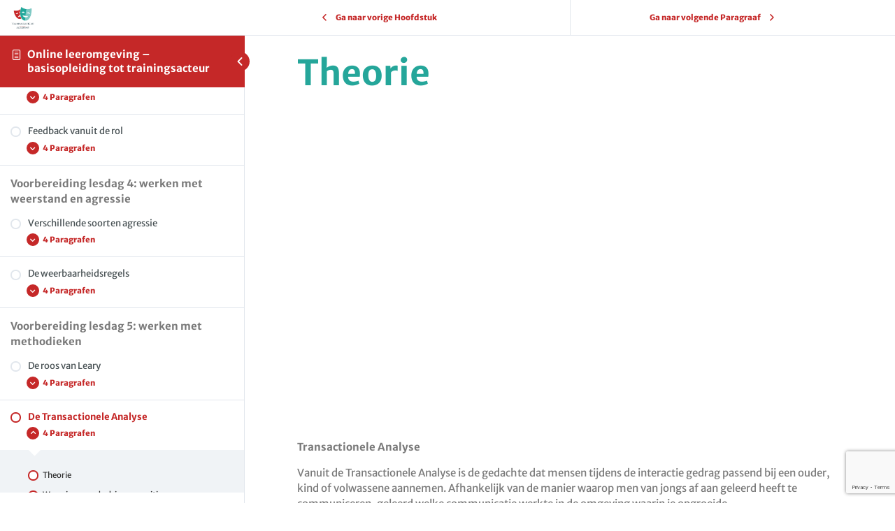

--- FILE ---
content_type: text/html; charset=UTF-8
request_url: https://trainingsacteur-academie.nl/topic/theorie-18/
body_size: 47674
content:
<!DOCTYPE html>
<html lang="nl-NL">
	<head>
		<meta charset="UTF-8">
		<meta name="viewport" content="width=device-width, initial-scale=1">
		<link rel="profile" href="http://gmpg.org/xfn/11">
		<meta name='robots' content='index, follow, max-image-preview:large, max-snippet:-1, max-video-preview:-1' />

	<title>Theorie - Trainingsacteur Academie</title>
	<link rel="canonical" href="https://trainingsacteur-academie.nl/topic/theorie-18/" />
	<meta property="og:locale" content="nl_NL" />
	<meta property="og:type" content="article" />
	<meta property="og:title" content="Theorie - Trainingsacteur Academie" />
	<meta property="og:description" content="Online leeromgeving &#8211; basisopleiding tot trainingsacteur De Transactionele Analyse Theorie Transactionele Analyse Vanuit de&nbsp;Transactionele Analyse is de gedachte dat mensen tijdens de interactie gedrag passend bij een ouder, kind of volwassene aannemen. Afhankelijk van de manier waarop men van jongs af aan geleerd heeft te communiceren, geleerd welke communicatie werkte in de omgeving waarin je [&hellip;]" />
	<meta property="og:url" content="https://trainingsacteur-academie.nl/topic/theorie-18/" />
	<meta property="og:site_name" content="Trainingsacteur Academie" />
	<meta property="article:modified_time" content="2021-10-26T10:14:51+00:00" />
	<meta property="og:image" content="https://trainingsacteur-academie.nl/wp-content/uploads/2021/02/WhatsApp-Image-2021-01-09-at-11.24.51.jpeg" />
	<meta property="og:image:width" content="1055" />
	<meta property="og:image:height" content="809" />
	<meta property="og:image:type" content="image/jpeg" />
	<meta name="twitter:card" content="summary_large_image" />
	<meta name="twitter:label1" content="Geschatte leestijd" />
	<meta name="twitter:data1" content="3 minuten" />
	<script type="application/ld+json" class="yoast-schema-graph">{"@context":"https://schema.org","@graph":[{"@type":"WebPage","@id":"https://trainingsacteur-academie.nl/topic/theorie-18/","url":"https://trainingsacteur-academie.nl/topic/theorie-18/","name":"Theorie - Trainingsacteur Academie","isPartOf":{"@id":"https://trainingsacteur-academie.nl/#website"},"primaryImageOfPage":{"@id":"https://trainingsacteur-academie.nl/topic/theorie-18/#primaryimage"},"image":{"@id":"https://trainingsacteur-academie.nl/topic/theorie-18/#primaryimage"},"thumbnailUrl":"https://trainingsacteur-academie.nl/wp-content/uploads/2021/02/WhatsApp-Image-2021-01-09-at-11.24.51-1024x785.jpeg","datePublished":"2021-03-11T10:11:41+00:00","dateModified":"2021-10-26T10:14:51+00:00","inLanguage":"nl-NL","potentialAction":[{"@type":"ReadAction","target":["https://trainingsacteur-academie.nl/topic/theorie-18/"]}]},{"@type":"ImageObject","inLanguage":"nl-NL","@id":"https://trainingsacteur-academie.nl/topic/theorie-18/#primaryimage","url":"https://trainingsacteur-academie.nl/wp-content/uploads/2021/02/WhatsApp-Image-2021-01-09-at-11.24.51-1024x785.jpeg","contentUrl":"https://trainingsacteur-academie.nl/wp-content/uploads/2021/02/WhatsApp-Image-2021-01-09-at-11.24.51-1024x785.jpeg"},{"@type":"WebSite","@id":"https://trainingsacteur-academie.nl/#website","url":"https://trainingsacteur-academie.nl/","name":"Trainingsacteur Academie","description":"","potentialAction":[{"@type":"SearchAction","target":{"@type":"EntryPoint","urlTemplate":"https://trainingsacteur-academie.nl/?s={search_term_string}"},"query-input":{"@type":"PropertyValueSpecification","valueRequired":true,"valueName":"search_term_string"}}],"inLanguage":"nl-NL"}]}</script>


<link rel='dns-prefetch' href='//trainingsacteur-academie.nl' />
<link rel='dns-prefetch' href='//maxcdn.bootstrapcdn.com' />
<link rel='dns-prefetch' href='//www.googletagmanager.com' />
<link rel='dns-prefetch' href='//fonts.googleapis.com' />
<link rel="alternate" type="application/rss+xml" title="Trainingsacteur Academie &raquo; feed" href="https://trainingsacteur-academie.nl/feed/" />
<link rel="alternate" type="application/rss+xml" title="Trainingsacteur Academie &raquo; reacties feed" href="https://trainingsacteur-academie.nl/comments/feed/" />
<link rel="alternate" title="oEmbed (JSON)" type="application/json+oembed" href="https://trainingsacteur-academie.nl/wp-json/oembed/1.0/embed?url=https%3A%2F%2Ftrainingsacteur-academie.nl%2Ftopic%2Ftheorie-18%2F" />
<link rel="alternate" title="oEmbed (XML)" type="text/xml+oembed" href="https://trainingsacteur-academie.nl/wp-json/oembed/1.0/embed?url=https%3A%2F%2Ftrainingsacteur-academie.nl%2Ftopic%2Ftheorie-18%2F&#038;format=xml" />
<style id='wp-img-auto-sizes-contain-inline-css'>
img:is([sizes=auto i],[sizes^="auto," i]){contain-intrinsic-size:3000px 1500px}
/*# sourceURL=wp-img-auto-sizes-contain-inline-css */
</style>
<link rel='stylesheet' id='astra-theme-css-css' href='https://trainingsacteur-academie.nl/wp-content/themes/astra/assets/css/minified/style.min.css?ver=4.12.0' media='all' />
<style id='astra-theme-css-inline-css'>
.ast-no-sidebar .entry-content .alignfull {margin-left: calc( -50vw + 50%);margin-right: calc( -50vw + 50%);max-width: 100vw;width: 100vw;}.ast-no-sidebar .entry-content .alignwide {margin-left: calc(-41vw + 50%);margin-right: calc(-41vw + 50%);max-width: unset;width: unset;}.ast-no-sidebar .entry-content .alignfull .alignfull,.ast-no-sidebar .entry-content .alignfull .alignwide,.ast-no-sidebar .entry-content .alignwide .alignfull,.ast-no-sidebar .entry-content .alignwide .alignwide,.ast-no-sidebar .entry-content .wp-block-column .alignfull,.ast-no-sidebar .entry-content .wp-block-column .alignwide{width: 100%;margin-left: auto;margin-right: auto;}.wp-block-gallery,.blocks-gallery-grid {margin: 0;}.wp-block-separator {max-width: 100px;}.wp-block-separator.is-style-wide,.wp-block-separator.is-style-dots {max-width: none;}.entry-content .has-2-columns .wp-block-column:first-child {padding-right: 10px;}.entry-content .has-2-columns .wp-block-column:last-child {padding-left: 10px;}@media (max-width: 782px) {.entry-content .wp-block-columns .wp-block-column {flex-basis: 100%;}.entry-content .has-2-columns .wp-block-column:first-child {padding-right: 0;}.entry-content .has-2-columns .wp-block-column:last-child {padding-left: 0;}}body .entry-content .wp-block-latest-posts {margin-left: 0;}body .entry-content .wp-block-latest-posts li {list-style: none;}.ast-no-sidebar .ast-container .entry-content .wp-block-latest-posts {margin-left: 0;}.ast-header-break-point .entry-content .alignwide {margin-left: auto;margin-right: auto;}.entry-content .blocks-gallery-item img {margin-bottom: auto;}.wp-block-pullquote {border-top: 4px solid #555d66;border-bottom: 4px solid #555d66;color: #40464d;}:root{--ast-post-nav-space:0;--ast-container-default-xlg-padding:6.67em;--ast-container-default-lg-padding:5.67em;--ast-container-default-slg-padding:4.34em;--ast-container-default-md-padding:3.34em;--ast-container-default-sm-padding:6.67em;--ast-container-default-xs-padding:2.4em;--ast-container-default-xxs-padding:1.4em;--ast-code-block-background:#EEEEEE;--ast-comment-inputs-background:#FAFAFA;--ast-normal-container-width:1200px;--ast-narrow-container-width:750px;--ast-blog-title-font-weight:normal;--ast-blog-meta-weight:inherit;--ast-global-color-primary:var(--ast-global-color-5);--ast-global-color-secondary:var(--ast-global-color-4);--ast-global-color-alternate-background:var(--ast-global-color-7);--ast-global-color-subtle-background:var(--ast-global-color-6);--ast-bg-style-guide:var( --ast-global-color-secondary,--ast-global-color-5 );--ast-shadow-style-guide:0px 0px 4px 0 #00000057;--ast-global-dark-bg-style:#fff;--ast-global-dark-lfs:#fbfbfb;--ast-widget-bg-color:#fafafa;--ast-wc-container-head-bg-color:#fbfbfb;--ast-title-layout-bg:#eeeeee;--ast-search-border-color:#e7e7e7;--ast-lifter-hover-bg:#e6e6e6;--ast-gallery-block-color:#000;--srfm-color-input-label:var(--ast-global-color-2);}html{font-size:93.75%;}a,.page-title{color:#c52828;}a:hover,a:focus{color:var(--ast-global-color-1);}body,button,input,select,textarea,.ast-button,.ast-custom-button{font-family:-apple-system,BlinkMacSystemFont,Segoe UI,Roboto,Oxygen-Sans,Ubuntu,Cantarell,Helvetica Neue,sans-serif;font-weight:inherit;font-size:15px;font-size:1rem;line-height:var(--ast-body-line-height,1.65em);}blockquote{color:var(--ast-global-color-3);}.ast-site-identity .site-title a{color:var(--ast-global-color-2);}.site-title{font-size:35px;font-size:2.3333333333333rem;display:block;}.site-header .site-description{font-size:15px;font-size:1rem;display:none;}.entry-title{font-size:26px;font-size:1.7333333333333rem;}.archive .ast-article-post .ast-article-inner,.blog .ast-article-post .ast-article-inner,.archive .ast-article-post .ast-article-inner:hover,.blog .ast-article-post .ast-article-inner:hover{overflow:hidden;}h1,.entry-content :where(h1){font-size:40px;font-size:2.6666666666667rem;line-height:1.4em;}h2,.entry-content :where(h2){font-size:32px;font-size:2.1333333333333rem;line-height:1.3em;}h3,.entry-content :where(h3){font-size:26px;font-size:1.7333333333333rem;line-height:1.3em;}h4,.entry-content :where(h4){font-size:24px;font-size:1.6rem;line-height:1.2em;}h5,.entry-content :where(h5){font-size:20px;font-size:1.3333333333333rem;line-height:1.2em;}h6,.entry-content :where(h6){font-size:16px;font-size:1.0666666666667rem;line-height:1.25em;}::selection{background-color:var(--ast-global-color-0);color:#ffffff;}body,h1,h2,h3,h4,h5,h6,.entry-title a,.entry-content :where(h1,h2,h3,h4,h5,h6){color:var(--ast-global-color-3);}.tagcloud a:hover,.tagcloud a:focus,.tagcloud a.current-item{color:#ffffff;border-color:#c52828;background-color:#c52828;}input:focus,input[type="text"]:focus,input[type="email"]:focus,input[type="url"]:focus,input[type="password"]:focus,input[type="reset"]:focus,input[type="search"]:focus,textarea:focus{border-color:#c52828;}input[type="radio"]:checked,input[type=reset],input[type="checkbox"]:checked,input[type="checkbox"]:hover:checked,input[type="checkbox"]:focus:checked,input[type=range]::-webkit-slider-thumb{border-color:#c52828;background-color:#c52828;box-shadow:none;}.site-footer a:hover + .post-count,.site-footer a:focus + .post-count{background:#c52828;border-color:#c52828;}.single .nav-links .nav-previous,.single .nav-links .nav-next{color:#c52828;}.entry-meta,.entry-meta *{line-height:1.45;color:#c52828;}.entry-meta a:not(.ast-button):hover,.entry-meta a:not(.ast-button):hover *,.entry-meta a:not(.ast-button):focus,.entry-meta a:not(.ast-button):focus *,.page-links > .page-link,.page-links .page-link:hover,.post-navigation a:hover{color:var(--ast-global-color-1);}#cat option,.secondary .calendar_wrap thead a,.secondary .calendar_wrap thead a:visited{color:#c52828;}.secondary .calendar_wrap #today,.ast-progress-val span{background:#c52828;}.secondary a:hover + .post-count,.secondary a:focus + .post-count{background:#c52828;border-color:#c52828;}.calendar_wrap #today > a{color:#ffffff;}.page-links .page-link,.single .post-navigation a{color:#c52828;}.ast-search-menu-icon .search-form button.search-submit{padding:0 4px;}.ast-search-menu-icon form.search-form{padding-right:0;}.ast-header-search .ast-search-menu-icon.ast-dropdown-active .search-form,.ast-header-search .ast-search-menu-icon.ast-dropdown-active .search-field:focus{transition:all 0.2s;}.search-form input.search-field:focus{outline:none;}.widget-title,.widget .wp-block-heading{font-size:21px;font-size:1.4rem;color:var(--ast-global-color-3);}.ast-search-menu-icon.slide-search a:focus-visible:focus-visible,.astra-search-icon:focus-visible,#close:focus-visible,a:focus-visible,.ast-menu-toggle:focus-visible,.site .skip-link:focus-visible,.wp-block-loginout input:focus-visible,.wp-block-search.wp-block-search__button-inside .wp-block-search__inside-wrapper,.ast-header-navigation-arrow:focus-visible,.woocommerce .wc-proceed-to-checkout > .checkout-button:focus-visible,.woocommerce .woocommerce-MyAccount-navigation ul li a:focus-visible,.ast-orders-table__row .ast-orders-table__cell:focus-visible,.woocommerce .woocommerce-order-details .order-again > .button:focus-visible,.woocommerce .woocommerce-message a.button.wc-forward:focus-visible,.woocommerce #minus_qty:focus-visible,.woocommerce #plus_qty:focus-visible,a#ast-apply-coupon:focus-visible,.woocommerce .woocommerce-info a:focus-visible,.woocommerce .astra-shop-summary-wrap a:focus-visible,.woocommerce a.wc-forward:focus-visible,#ast-apply-coupon:focus-visible,.woocommerce-js .woocommerce-mini-cart-item a.remove:focus-visible,#close:focus-visible,.button.search-submit:focus-visible,#search_submit:focus,.normal-search:focus-visible,.ast-header-account-wrap:focus-visible,.woocommerce .ast-on-card-button.ast-quick-view-trigger:focus,.astra-cart-drawer-close:focus,.ast-single-variation:focus,.ast-woocommerce-product-gallery__image:focus,.ast-button:focus,.woocommerce-product-gallery--with-images [data-controls="prev"]:focus-visible,.woocommerce-product-gallery--with-images [data-controls="next"]:focus-visible,.ast-builder-button-wrap:has(.ast-custom-button-link:focus),.ast-builder-button-wrap .ast-custom-button-link:focus{outline-style:dotted;outline-color:inherit;outline-width:thin;}input:focus,input[type="text"]:focus,input[type="email"]:focus,input[type="url"]:focus,input[type="password"]:focus,input[type="reset"]:focus,input[type="search"]:focus,input[type="number"]:focus,textarea:focus,.wp-block-search__input:focus,[data-section="section-header-mobile-trigger"] .ast-button-wrap .ast-mobile-menu-trigger-minimal:focus,.ast-mobile-popup-drawer.active .menu-toggle-close:focus,.woocommerce-ordering select.orderby:focus,#ast-scroll-top:focus,#coupon_code:focus,.woocommerce-page #comment:focus,.woocommerce #reviews #respond input#submit:focus,.woocommerce a.add_to_cart_button:focus,.woocommerce .button.single_add_to_cart_button:focus,.woocommerce .woocommerce-cart-form button:focus,.woocommerce .woocommerce-cart-form__cart-item .quantity .qty:focus,.woocommerce .woocommerce-billing-fields .woocommerce-billing-fields__field-wrapper .woocommerce-input-wrapper > .input-text:focus,.woocommerce #order_comments:focus,.woocommerce #place_order:focus,.woocommerce .woocommerce-address-fields .woocommerce-address-fields__field-wrapper .woocommerce-input-wrapper > .input-text:focus,.woocommerce .woocommerce-MyAccount-content form button:focus,.woocommerce .woocommerce-MyAccount-content .woocommerce-EditAccountForm .woocommerce-form-row .woocommerce-Input.input-text:focus,.woocommerce .ast-woocommerce-container .woocommerce-pagination ul.page-numbers li a:focus,body #content .woocommerce form .form-row .select2-container--default .select2-selection--single:focus,#ast-coupon-code:focus,.woocommerce.woocommerce-js .quantity input[type=number]:focus,.woocommerce-js .woocommerce-mini-cart-item .quantity input[type=number]:focus,.woocommerce p#ast-coupon-trigger:focus{border-style:dotted;border-color:inherit;border-width:thin;}input{outline:none;}.woocommerce-js input[type=text]:focus,.woocommerce-js input[type=email]:focus,.woocommerce-js textarea:focus,input[type=number]:focus,.comments-area textarea#comment:focus,.comments-area textarea#comment:active,.comments-area .ast-comment-formwrap input[type="text"]:focus,.comments-area .ast-comment-formwrap input[type="text"]:active{outline-style:unset;outline-color:inherit;outline-width:thin;}.main-header-menu .menu-link,.ast-header-custom-item a{color:var(--ast-global-color-3);}.main-header-menu .menu-item:hover > .menu-link,.main-header-menu .menu-item:hover > .ast-menu-toggle,.main-header-menu .ast-masthead-custom-menu-items a:hover,.main-header-menu .menu-item.focus > .menu-link,.main-header-menu .menu-item.focus > .ast-menu-toggle,.main-header-menu .current-menu-item > .menu-link,.main-header-menu .current-menu-ancestor > .menu-link,.main-header-menu .current-menu-item > .ast-menu-toggle,.main-header-menu .current-menu-ancestor > .ast-menu-toggle{color:#c52828;}.header-main-layout-3 .ast-main-header-bar-alignment{margin-right:auto;}.header-main-layout-2 .site-header-section-left .ast-site-identity{text-align:left;}.ast-logo-title-inline .site-logo-img{padding-right:1em;}body .ast-oembed-container *{position:absolute;top:0;width:100%;height:100%;left:0;}body .wp-block-embed-pocket-casts .ast-oembed-container *{position:unset;}.ast-header-break-point .ast-mobile-menu-buttons-minimal.menu-toggle{background:transparent;color:var(--ast-global-color-0);}.ast-header-break-point .ast-mobile-menu-buttons-outline.menu-toggle{background:transparent;border:1px solid var(--ast-global-color-0);color:var(--ast-global-color-0);}.ast-header-break-point .ast-mobile-menu-buttons-fill.menu-toggle{background:var(--ast-global-color-0);}.ast-single-post-featured-section + article {margin-top: 2em;}.site-content .ast-single-post-featured-section img {width: 100%;overflow: hidden;object-fit: cover;}.site > .ast-single-related-posts-container {margin-top: 0;}@media (min-width: 769px) {.ast-desktop .ast-container--narrow {max-width: var(--ast-narrow-container-width);margin: 0 auto;}}.ast-small-footer{color:#7a7a7a;}.ast-small-footer > .ast-footer-overlay{background-color:#bbeaf4;;}.footer-adv .footer-adv-overlay{border-top-style:solid;border-top-color:#7a7a7a;}@media( max-width: 420px ) {.single .nav-links .nav-previous,.single .nav-links .nav-next {width: 100%;text-align: center;}}.wp-block-buttons.aligncenter{justify-content:center;}@media (max-width:782px){.entry-content .wp-block-columns .wp-block-column{margin-left:0px;}}.wp-block-image.aligncenter{margin-left:auto;margin-right:auto;}.wp-block-table.aligncenter{margin-left:auto;margin-right:auto;}.wp-block-buttons .wp-block-button.is-style-outline .wp-block-button__link.wp-element-button,.ast-outline-button,.wp-block-uagb-buttons-child .uagb-buttons-repeater.ast-outline-button{border-top-width:2px;border-right-width:2px;border-bottom-width:2px;border-left-width:2px;font-family:inherit;font-weight:inherit;line-height:1em;}.wp-block-button .wp-block-button__link.wp-element-button.is-style-outline:not(.has-background),.wp-block-button.is-style-outline>.wp-block-button__link.wp-element-button:not(.has-background),.ast-outline-button{background-color:transparent;}.entry-content[data-ast-blocks-layout] > figure{margin-bottom:1em;}.elementor-widget-container .elementor-loop-container .e-loop-item[data-elementor-type="loop-item"]{width:100%;}.review-rating{display:flex;align-items:center;order:2;}@media (max-width:768px){.ast-left-sidebar #content > .ast-container{display:flex;flex-direction:column-reverse;width:100%;}.ast-separate-container .ast-article-post,.ast-separate-container .ast-article-single{padding:1.5em 2.14em;}.ast-author-box img.avatar{margin:20px 0 0 0;}}@media (min-width:769px){.ast-separate-container.ast-right-sidebar #primary,.ast-separate-container.ast-left-sidebar #primary{border:0;}.search-no-results.ast-separate-container #primary{margin-bottom:4em;}}.menu-toggle,button,.ast-button,.ast-custom-button,.button,input#submit,input[type="button"],input[type="submit"],input[type="reset"]{color:#ffffff;border-color:var(--ast-global-color-0);background-color:var(--ast-global-color-0);padding-top:10px;padding-right:40px;padding-bottom:10px;padding-left:40px;font-family:inherit;font-weight:inherit;}button:focus,.menu-toggle:hover,button:hover,.ast-button:hover,.ast-custom-button:hover .button:hover,.ast-custom-button:hover,input[type=reset]:hover,input[type=reset]:focus,input#submit:hover,input#submit:focus,input[type="button"]:hover,input[type="button"]:focus,input[type="submit"]:hover,input[type="submit"]:focus{color:#ffffff;background-color:var(--ast-global-color-1);border-color:var(--ast-global-color-1);}@media (max-width:768px){.ast-mobile-header-stack .main-header-bar .ast-search-menu-icon{display:inline-block;}.ast-header-break-point.ast-header-custom-item-outside .ast-mobile-header-stack .main-header-bar .ast-search-icon{margin:0;}.ast-comment-avatar-wrap img{max-width:2.5em;}.ast-comment-meta{padding:0 1.8888em 1.3333em;}.ast-separate-container .ast-comment-list li.depth-1{padding:1.5em 2.14em;}.ast-separate-container .comment-respond{padding:2em 2.14em;}}@media (min-width:544px){.ast-container{max-width:100%;}}@media (max-width:544px){.ast-separate-container .ast-article-post,.ast-separate-container .ast-article-single,.ast-separate-container .comments-title,.ast-separate-container .ast-archive-description{padding:1.5em 1em;}.ast-separate-container #content .ast-container{padding-left:0.54em;padding-right:0.54em;}.ast-separate-container .ast-comment-list .bypostauthor{padding:.5em;}.ast-search-menu-icon.ast-dropdown-active .search-field{width:170px;}.site-branding img,.site-header .site-logo-img .custom-logo-link img{max-width:100%;}} #ast-mobile-header .ast-site-header-cart-li a{pointer-events:none;}body,.ast-separate-container{background-color:#f5fcfd;}.ast-no-sidebar.ast-separate-container .entry-content .alignfull {margin-left: -6.67em;margin-right: -6.67em;width: auto;}@media (max-width: 1200px) {.ast-no-sidebar.ast-separate-container .entry-content .alignfull {margin-left: -2.4em;margin-right: -2.4em;}}@media (max-width: 768px) {.ast-no-sidebar.ast-separate-container .entry-content .alignfull {margin-left: -2.14em;margin-right: -2.14em;}}@media (max-width: 544px) {.ast-no-sidebar.ast-separate-container .entry-content .alignfull {margin-left: -1em;margin-right: -1em;}}.ast-no-sidebar.ast-separate-container .entry-content .alignwide {margin-left: -20px;margin-right: -20px;}.ast-no-sidebar.ast-separate-container .entry-content .wp-block-column .alignfull,.ast-no-sidebar.ast-separate-container .entry-content .wp-block-column .alignwide {margin-left: auto;margin-right: auto;width: 100%;}@media (max-width:768px){.site-title{display:block;}.site-header .site-description{display:none;}h1,.entry-content :where(h1){font-size:30px;}h2,.entry-content :where(h2){font-size:25px;}h3,.entry-content :where(h3){font-size:20px;}}@media (max-width:544px){.site-title{display:block;}.site-header .site-description{display:none;}h1,.entry-content :where(h1){font-size:30px;}h2,.entry-content :where(h2){font-size:25px;}h3,.entry-content :where(h3){font-size:20px;}}@media (max-width:768px){html{font-size:85.5%;}}@media (max-width:544px){html{font-size:85.5%;}}@media (min-width:769px){.ast-container{max-width:1240px;}}@font-face {font-family: "Astra";src: url(https://trainingsacteur-academie.nl/wp-content/themes/astra/assets/fonts/astra.woff) format("woff"),url(https://trainingsacteur-academie.nl/wp-content/themes/astra/assets/fonts/astra.ttf) format("truetype"),url(https://trainingsacteur-academie.nl/wp-content/themes/astra/assets/fonts/astra.svg#astra) format("svg");font-weight: normal;font-style: normal;font-display: fallback;}@media (max-width:921px) {.main-header-bar .main-header-bar-navigation{display:none;}}.ast-desktop .main-header-menu.submenu-with-border .sub-menu,.ast-desktop .main-header-menu.submenu-with-border .astra-full-megamenu-wrapper{border-color:var(--ast-global-color-0);}.ast-desktop .main-header-menu.submenu-with-border .sub-menu{border-top-width:2px;border-style:solid;}.ast-desktop .main-header-menu.submenu-with-border .sub-menu .sub-menu{top:-2px;}.ast-desktop .main-header-menu.submenu-with-border .sub-menu .menu-link,.ast-desktop .main-header-menu.submenu-with-border .children .menu-link{border-bottom-width:0px;border-style:solid;border-color:#eaeaea;}@media (min-width:769px){.main-header-menu .sub-menu .menu-item.ast-left-align-sub-menu:hover > .sub-menu,.main-header-menu .sub-menu .menu-item.ast-left-align-sub-menu.focus > .sub-menu{margin-left:-0px;}}.ast-small-footer{border-top-style:solid;border-top-width:0;border-top-color:#bbeaf4;}.ast-small-footer-wrap{text-align:center;}.site .comments-area{padding-bottom:3em;}.ast-header-break-point.ast-header-custom-item-inside .main-header-bar .main-header-bar-navigation .ast-search-icon {display: none;}.ast-header-break-point.ast-header-custom-item-inside .main-header-bar .ast-search-menu-icon .search-form {padding: 0;display: block;overflow: hidden;}.ast-header-break-point .ast-header-custom-item .widget:last-child {margin-bottom: 1em;}.ast-header-custom-item .widget {margin: 0.5em;display: inline-block;vertical-align: middle;}.ast-header-custom-item .widget p {margin-bottom: 0;}.ast-header-custom-item .widget li {width: auto;}.ast-header-custom-item-inside .button-custom-menu-item .menu-link {display: none;}.ast-header-custom-item-inside.ast-header-break-point .button-custom-menu-item .ast-custom-button-link {display: none;}.ast-header-custom-item-inside.ast-header-break-point .button-custom-menu-item .menu-link {display: block;}.ast-header-break-point.ast-header-custom-item-outside .main-header-bar .ast-search-icon {margin-right: 1em;}.ast-header-break-point.ast-header-custom-item-inside .main-header-bar .ast-search-menu-icon .search-field,.ast-header-break-point.ast-header-custom-item-inside .main-header-bar .ast-search-menu-icon.ast-inline-search .search-field {width: 100%;padding-right: 5.5em;}.ast-header-break-point.ast-header-custom-item-inside .main-header-bar .ast-search-menu-icon .search-submit {display: block;position: absolute;height: 100%;top: 0;right: 0;padding: 0 1em;border-radius: 0;}.ast-header-break-point .ast-header-custom-item .ast-masthead-custom-menu-items {padding-left: 20px;padding-right: 20px;margin-bottom: 1em;margin-top: 1em;}.ast-header-custom-item-inside.ast-header-break-point .button-custom-menu-item {padding-left: 0;padding-right: 0;margin-top: 0;margin-bottom: 0;}.astra-icon-down_arrow::after {content: "\e900";font-family: Astra;}.astra-icon-close::after {content: "\e5cd";font-family: Astra;}.astra-icon-drag_handle::after {content: "\e25d";font-family: Astra;}.astra-icon-format_align_justify::after {content: "\e235";font-family: Astra;}.astra-icon-menu::after {content: "\e5d2";font-family: Astra;}.astra-icon-reorder::after {content: "\e8fe";font-family: Astra;}.astra-icon-search::after {content: "\e8b6";font-family: Astra;}.astra-icon-zoom_in::after {content: "\e56b";font-family: Astra;}.astra-icon-check-circle::after {content: "\e901";font-family: Astra;}.astra-icon-shopping-cart::after {content: "\f07a";font-family: Astra;}.astra-icon-shopping-bag::after {content: "\f290";font-family: Astra;}.astra-icon-shopping-basket::after {content: "\f291";font-family: Astra;}.astra-icon-circle-o::after {content: "\e903";font-family: Astra;}.astra-icon-certificate::after {content: "\e902";font-family: Astra;}blockquote {padding: 1.2em;}:root .has-ast-global-color-0-color{color:var(--ast-global-color-0);}:root .has-ast-global-color-0-background-color{background-color:var(--ast-global-color-0);}:root .wp-block-button .has-ast-global-color-0-color{color:var(--ast-global-color-0);}:root .wp-block-button .has-ast-global-color-0-background-color{background-color:var(--ast-global-color-0);}:root .has-ast-global-color-1-color{color:var(--ast-global-color-1);}:root .has-ast-global-color-1-background-color{background-color:var(--ast-global-color-1);}:root .wp-block-button .has-ast-global-color-1-color{color:var(--ast-global-color-1);}:root .wp-block-button .has-ast-global-color-1-background-color{background-color:var(--ast-global-color-1);}:root .has-ast-global-color-2-color{color:var(--ast-global-color-2);}:root .has-ast-global-color-2-background-color{background-color:var(--ast-global-color-2);}:root .wp-block-button .has-ast-global-color-2-color{color:var(--ast-global-color-2);}:root .wp-block-button .has-ast-global-color-2-background-color{background-color:var(--ast-global-color-2);}:root .has-ast-global-color-3-color{color:var(--ast-global-color-3);}:root .has-ast-global-color-3-background-color{background-color:var(--ast-global-color-3);}:root .wp-block-button .has-ast-global-color-3-color{color:var(--ast-global-color-3);}:root .wp-block-button .has-ast-global-color-3-background-color{background-color:var(--ast-global-color-3);}:root .has-ast-global-color-4-color{color:var(--ast-global-color-4);}:root .has-ast-global-color-4-background-color{background-color:var(--ast-global-color-4);}:root .wp-block-button .has-ast-global-color-4-color{color:var(--ast-global-color-4);}:root .wp-block-button .has-ast-global-color-4-background-color{background-color:var(--ast-global-color-4);}:root .has-ast-global-color-5-color{color:var(--ast-global-color-5);}:root .has-ast-global-color-5-background-color{background-color:var(--ast-global-color-5);}:root .wp-block-button .has-ast-global-color-5-color{color:var(--ast-global-color-5);}:root .wp-block-button .has-ast-global-color-5-background-color{background-color:var(--ast-global-color-5);}:root .has-ast-global-color-6-color{color:var(--ast-global-color-6);}:root .has-ast-global-color-6-background-color{background-color:var(--ast-global-color-6);}:root .wp-block-button .has-ast-global-color-6-color{color:var(--ast-global-color-6);}:root .wp-block-button .has-ast-global-color-6-background-color{background-color:var(--ast-global-color-6);}:root .has-ast-global-color-7-color{color:var(--ast-global-color-7);}:root .has-ast-global-color-7-background-color{background-color:var(--ast-global-color-7);}:root .wp-block-button .has-ast-global-color-7-color{color:var(--ast-global-color-7);}:root .wp-block-button .has-ast-global-color-7-background-color{background-color:var(--ast-global-color-7);}:root .has-ast-global-color-8-color{color:var(--ast-global-color-8);}:root .has-ast-global-color-8-background-color{background-color:var(--ast-global-color-8);}:root .wp-block-button .has-ast-global-color-8-color{color:var(--ast-global-color-8);}:root .wp-block-button .has-ast-global-color-8-background-color{background-color:var(--ast-global-color-8);}:root{--ast-global-color-0:#0170B9;--ast-global-color-1:#3a3a3a;--ast-global-color-2:#3a3a3a;--ast-global-color-3:#4B4F58;--ast-global-color-4:#F5F5F5;--ast-global-color-5:#FFFFFF;--ast-global-color-6:#E5E5E5;--ast-global-color-7:#424242;--ast-global-color-8:#000000;}:root {--ast-border-color : #dddddd;}.ast-single-entry-banner {-js-display: flex;display: flex;flex-direction: column;justify-content: center;text-align: center;position: relative;background: var(--ast-title-layout-bg);}.ast-single-entry-banner[data-banner-layout="layout-1"] {max-width: 1200px;background: inherit;padding: 20px 0;}.ast-single-entry-banner[data-banner-width-type="custom"] {margin: 0 auto;width: 100%;}.ast-single-entry-banner + .site-content .entry-header {margin-bottom: 0;}.site .ast-author-avatar {--ast-author-avatar-size: ;}a.ast-underline-text {text-decoration: underline;}.ast-container > .ast-terms-link {position: relative;display: block;}a.ast-button.ast-badge-tax {padding: 4px 8px;border-radius: 3px;font-size: inherit;}header.entry-header{text-align:left;}header.entry-header > *:not(:last-child){margin-bottom:10px;}@media (max-width:768px){header.entry-header{text-align:left;}}@media (max-width:544px){header.entry-header{text-align:left;}}.ast-archive-entry-banner {-js-display: flex;display: flex;flex-direction: column;justify-content: center;text-align: center;position: relative;background: var(--ast-title-layout-bg);}.ast-archive-entry-banner[data-banner-width-type="custom"] {margin: 0 auto;width: 100%;}.ast-archive-entry-banner[data-banner-layout="layout-1"] {background: inherit;padding: 20px 0;text-align: left;}body.archive .ast-archive-description{max-width:1200px;width:100%;text-align:left;padding-top:3em;padding-right:3em;padding-bottom:3em;padding-left:3em;}body.archive .ast-archive-description .ast-archive-title,body.archive .ast-archive-description .ast-archive-title *{font-size:40px;font-size:2.6666666666667rem;}body.archive .ast-archive-description > *:not(:last-child){margin-bottom:10px;}@media (max-width:768px){body.archive .ast-archive-description{text-align:left;}}@media (max-width:544px){body.archive .ast-archive-description{text-align:left;}}.ast-breadcrumbs .trail-browse,.ast-breadcrumbs .trail-items,.ast-breadcrumbs .trail-items li{display:inline-block;margin:0;padding:0;border:none;background:inherit;text-indent:0;text-decoration:none;}.ast-breadcrumbs .trail-browse{font-size:inherit;font-style:inherit;font-weight:inherit;color:inherit;}.ast-breadcrumbs .trail-items{list-style:none;}.trail-items li::after{padding:0 0.3em;content:"\00bb";}.trail-items li:last-of-type::after{display:none;}h1,h2,h3,h4,h5,h6,.entry-content :where(h1,h2,h3,h4,h5,h6){color:var(--ast-global-color-2);}.elementor-posts-container [CLASS*="ast-width-"]{width:100%;}.elementor-template-full-width .ast-container{display:block;}.elementor-screen-only,.screen-reader-text,.screen-reader-text span,.ui-helper-hidden-accessible{top:0 !important;}@media (max-width:544px){.elementor-element .elementor-wc-products .woocommerce[class*="columns-"] ul.products li.product{width:auto;margin:0;}.elementor-element .woocommerce .woocommerce-result-count{float:none;}}.ast-header-break-point .main-header-bar{border-bottom-width:1px;}@media (min-width:769px){.main-header-bar{border-bottom-width:1px;}}.main-header-menu .menu-item, #astra-footer-menu .menu-item, .main-header-bar .ast-masthead-custom-menu-items{-js-display:flex;display:flex;-webkit-box-pack:center;-webkit-justify-content:center;-moz-box-pack:center;-ms-flex-pack:center;justify-content:center;-webkit-box-orient:vertical;-webkit-box-direction:normal;-webkit-flex-direction:column;-moz-box-orient:vertical;-moz-box-direction:normal;-ms-flex-direction:column;flex-direction:column;}.main-header-menu > .menu-item > .menu-link, #astra-footer-menu > .menu-item > .menu-link{height:100%;-webkit-box-align:center;-webkit-align-items:center;-moz-box-align:center;-ms-flex-align:center;align-items:center;-js-display:flex;display:flex;}.ast-primary-menu-disabled .main-header-bar .ast-masthead-custom-menu-items{flex:unset;}.header-main-layout-1 .ast-flex.main-header-container, .header-main-layout-3 .ast-flex.main-header-container{-webkit-align-content:center;-ms-flex-line-pack:center;align-content:center;-webkit-box-align:center;-webkit-align-items:center;-moz-box-align:center;-ms-flex-align:center;align-items:center;}.main-header-menu .sub-menu .menu-item.menu-item-has-children > .menu-link:after{position:absolute;right:1em;top:50%;transform:translate(0,-50%) rotate(270deg);}.ast-header-break-point .main-header-bar .main-header-bar-navigation .page_item_has_children > .ast-menu-toggle::before, .ast-header-break-point .main-header-bar .main-header-bar-navigation .menu-item-has-children > .ast-menu-toggle::before, .ast-mobile-popup-drawer .main-header-bar-navigation .menu-item-has-children>.ast-menu-toggle::before, .ast-header-break-point .ast-mobile-header-wrap .main-header-bar-navigation .menu-item-has-children > .ast-menu-toggle::before{font-weight:bold;content:"\e900";font-family:Astra;text-decoration:inherit;display:inline-block;}.ast-header-break-point .main-navigation ul.sub-menu .menu-item .menu-link:before{content:"\e900";font-family:Astra;font-size:.65em;text-decoration:inherit;display:inline-block;transform:translate(0, -2px) rotateZ(270deg);margin-right:5px;}.widget_search .search-form:after{font-family:Astra;font-size:1.2em;font-weight:normal;content:"\e8b6";position:absolute;top:50%;right:15px;transform:translate(0, -50%);}.astra-search-icon::before{content:"\e8b6";font-family:Astra;font-style:normal;font-weight:normal;text-decoration:inherit;text-align:center;-webkit-font-smoothing:antialiased;-moz-osx-font-smoothing:grayscale;z-index:3;}.main-header-bar .main-header-bar-navigation .page_item_has_children > a:after, .main-header-bar .main-header-bar-navigation .menu-item-has-children > a:after, .menu-item-has-children .ast-header-navigation-arrow:after{content:"\e900";display:inline-block;font-family:Astra;font-size:.6rem;font-weight:bold;text-rendering:auto;-webkit-font-smoothing:antialiased;-moz-osx-font-smoothing:grayscale;margin-left:10px;line-height:normal;}.menu-item-has-children .sub-menu .ast-header-navigation-arrow:after{margin-left:0;}.ast-mobile-popup-drawer .main-header-bar-navigation .ast-submenu-expanded>.ast-menu-toggle::before{transform:rotateX(180deg);}.ast-header-break-point .main-header-bar-navigation .menu-item-has-children > .menu-link:after{display:none;}@media (min-width:769px){.ast-builder-menu .main-navigation > ul > li:last-child a{margin-right:0;}}.ast-separate-container .ast-article-inner{background-color:transparent;background-image:none;}.ast-separate-container .ast-article-post{background-color:var(--ast-global-color-5);}@media (max-width:768px){.ast-separate-container .ast-article-post{background-color:var(--ast-global-color-5);}}@media (max-width:544px){.ast-separate-container .ast-article-post{background-color:var(--ast-global-color-5);}}.ast-separate-container .ast-article-single:not(.ast-related-post), .woocommerce.ast-separate-container .ast-woocommerce-container, .ast-separate-container .error-404, .ast-separate-container .no-results, .single.ast-separate-container  .ast-author-meta, .ast-separate-container .related-posts-title-wrapper, .ast-separate-container .comments-count-wrapper, .ast-box-layout.ast-plain-container .site-content, .ast-padded-layout.ast-plain-container .site-content, .ast-separate-container .ast-archive-description, .ast-separate-container .comments-area .comment-respond, .ast-separate-container .comments-area .ast-comment-list li, .ast-separate-container .comments-area .comments-title{background-color:var(--ast-global-color-5);}@media (max-width:768px){.ast-separate-container .ast-article-single:not(.ast-related-post), .woocommerce.ast-separate-container .ast-woocommerce-container, .ast-separate-container .error-404, .ast-separate-container .no-results, .single.ast-separate-container  .ast-author-meta, .ast-separate-container .related-posts-title-wrapper, .ast-separate-container .comments-count-wrapper, .ast-box-layout.ast-plain-container .site-content, .ast-padded-layout.ast-plain-container .site-content, .ast-separate-container .ast-archive-description{background-color:var(--ast-global-color-5);}}@media (max-width:544px){.ast-separate-container .ast-article-single:not(.ast-related-post), .woocommerce.ast-separate-container .ast-woocommerce-container, .ast-separate-container .error-404, .ast-separate-container .no-results, .single.ast-separate-container  .ast-author-meta, .ast-separate-container .related-posts-title-wrapper, .ast-separate-container .comments-count-wrapper, .ast-box-layout.ast-plain-container .site-content, .ast-padded-layout.ast-plain-container .site-content, .ast-separate-container .ast-archive-description{background-color:var(--ast-global-color-5);}}.ast-separate-container.ast-two-container #secondary .widget{background-color:var(--ast-global-color-5);}@media (max-width:768px){.ast-separate-container.ast-two-container #secondary .widget{background-color:var(--ast-global-color-5);}}@media (max-width:544px){.ast-separate-container.ast-two-container #secondary .widget{background-color:var(--ast-global-color-5);}}:root{--e-global-color-astglobalcolor0:#0170B9;--e-global-color-astglobalcolor1:#3a3a3a;--e-global-color-astglobalcolor2:#3a3a3a;--e-global-color-astglobalcolor3:#4B4F58;--e-global-color-astglobalcolor4:#F5F5F5;--e-global-color-astglobalcolor5:#FFFFFF;--e-global-color-astglobalcolor6:#E5E5E5;--e-global-color-astglobalcolor7:#424242;--e-global-color-astglobalcolor8:#000000;}
/*# sourceURL=astra-theme-css-inline-css */
</style>
<link rel='stylesheet' id='astra-learndash-css' href='https://trainingsacteur-academie.nl/wp-content/themes/astra/assets/css/minified/compatibility/learndash.min.css?ver=4.12.0' media='all' />
<style id='wp-emoji-styles-inline-css'>

	img.wp-smiley, img.emoji {
		display: inline !important;
		border: none !important;
		box-shadow: none !important;
		height: 1em !important;
		width: 1em !important;
		margin: 0 0.07em !important;
		vertical-align: -0.1em !important;
		background: none !important;
		padding: 0 !important;
	}
/*# sourceURL=wp-emoji-styles-inline-css */
</style>
<link rel='stylesheet' id='wp-block-library-css' href='https://trainingsacteur-academie.nl/wp-includes/css/dist/block-library/style.min.css?ver=6.9' media='all' />
<link rel='stylesheet' id='mediaelement-css' href='https://trainingsacteur-academie.nl/wp-includes/js/mediaelement/mediaelementplayer-legacy.min.css?ver=4.2.17' media='all' />
<link rel='stylesheet' id='wp-mediaelement-css' href='https://trainingsacteur-academie.nl/wp-includes/js/mediaelement/wp-mediaelement.min.css?ver=6.9' media='all' />
<link rel='stylesheet' id='view_editor_gutenberg_frontend_assets-css' href='https://trainingsacteur-academie.nl/wp-content/plugins/wp-views/public/css/views-frontend.css?ver=3.6.21' media='all' />
<style id='view_editor_gutenberg_frontend_assets-inline-css'>
.wpv-sort-list-dropdown.wpv-sort-list-dropdown-style-default > span.wpv-sort-list,.wpv-sort-list-dropdown.wpv-sort-list-dropdown-style-default .wpv-sort-list-item {border-color: #cdcdcd;}.wpv-sort-list-dropdown.wpv-sort-list-dropdown-style-default .wpv-sort-list-item a {color: #444;background-color: #fff;}.wpv-sort-list-dropdown.wpv-sort-list-dropdown-style-default a:hover,.wpv-sort-list-dropdown.wpv-sort-list-dropdown-style-default a:focus {color: #000;background-color: #eee;}.wpv-sort-list-dropdown.wpv-sort-list-dropdown-style-default .wpv-sort-list-item.wpv-sort-list-current a {color: #000;background-color: #eee;}
.wpv-sort-list-dropdown.wpv-sort-list-dropdown-style-default > span.wpv-sort-list,.wpv-sort-list-dropdown.wpv-sort-list-dropdown-style-default .wpv-sort-list-item {border-color: #cdcdcd;}.wpv-sort-list-dropdown.wpv-sort-list-dropdown-style-default .wpv-sort-list-item a {color: #444;background-color: #fff;}.wpv-sort-list-dropdown.wpv-sort-list-dropdown-style-default a:hover,.wpv-sort-list-dropdown.wpv-sort-list-dropdown-style-default a:focus {color: #000;background-color: #eee;}.wpv-sort-list-dropdown.wpv-sort-list-dropdown-style-default .wpv-sort-list-item.wpv-sort-list-current a {color: #000;background-color: #eee;}.wpv-sort-list-dropdown.wpv-sort-list-dropdown-style-grey > span.wpv-sort-list,.wpv-sort-list-dropdown.wpv-sort-list-dropdown-style-grey .wpv-sort-list-item {border-color: #cdcdcd;}.wpv-sort-list-dropdown.wpv-sort-list-dropdown-style-grey .wpv-sort-list-item a {color: #444;background-color: #eeeeee;}.wpv-sort-list-dropdown.wpv-sort-list-dropdown-style-grey a:hover,.wpv-sort-list-dropdown.wpv-sort-list-dropdown-style-grey a:focus {color: #000;background-color: #e5e5e5;}.wpv-sort-list-dropdown.wpv-sort-list-dropdown-style-grey .wpv-sort-list-item.wpv-sort-list-current a {color: #000;background-color: #e5e5e5;}
.wpv-sort-list-dropdown.wpv-sort-list-dropdown-style-default > span.wpv-sort-list,.wpv-sort-list-dropdown.wpv-sort-list-dropdown-style-default .wpv-sort-list-item {border-color: #cdcdcd;}.wpv-sort-list-dropdown.wpv-sort-list-dropdown-style-default .wpv-sort-list-item a {color: #444;background-color: #fff;}.wpv-sort-list-dropdown.wpv-sort-list-dropdown-style-default a:hover,.wpv-sort-list-dropdown.wpv-sort-list-dropdown-style-default a:focus {color: #000;background-color: #eee;}.wpv-sort-list-dropdown.wpv-sort-list-dropdown-style-default .wpv-sort-list-item.wpv-sort-list-current a {color: #000;background-color: #eee;}.wpv-sort-list-dropdown.wpv-sort-list-dropdown-style-grey > span.wpv-sort-list,.wpv-sort-list-dropdown.wpv-sort-list-dropdown-style-grey .wpv-sort-list-item {border-color: #cdcdcd;}.wpv-sort-list-dropdown.wpv-sort-list-dropdown-style-grey .wpv-sort-list-item a {color: #444;background-color: #eeeeee;}.wpv-sort-list-dropdown.wpv-sort-list-dropdown-style-grey a:hover,.wpv-sort-list-dropdown.wpv-sort-list-dropdown-style-grey a:focus {color: #000;background-color: #e5e5e5;}.wpv-sort-list-dropdown.wpv-sort-list-dropdown-style-grey .wpv-sort-list-item.wpv-sort-list-current a {color: #000;background-color: #e5e5e5;}.wpv-sort-list-dropdown.wpv-sort-list-dropdown-style-blue > span.wpv-sort-list,.wpv-sort-list-dropdown.wpv-sort-list-dropdown-style-blue .wpv-sort-list-item {border-color: #0099cc;}.wpv-sort-list-dropdown.wpv-sort-list-dropdown-style-blue .wpv-sort-list-item a {color: #444;background-color: #cbddeb;}.wpv-sort-list-dropdown.wpv-sort-list-dropdown-style-blue a:hover,.wpv-sort-list-dropdown.wpv-sort-list-dropdown-style-blue a:focus {color: #000;background-color: #95bedd;}.wpv-sort-list-dropdown.wpv-sort-list-dropdown-style-blue .wpv-sort-list-item.wpv-sort-list-current a {color: #000;background-color: #95bedd;}
/*# sourceURL=view_editor_gutenberg_frontend_assets-inline-css */
</style>
<link rel='stylesheet' id='fontawesome-free-css' href='https://trainingsacteur-academie.nl/wp-content/plugins/getwid/vendors/fontawesome-free/css/all.min.css?ver=5.5.0' media='all' />
<link rel='stylesheet' id='slick-css' href='https://trainingsacteur-academie.nl/wp-content/plugins/getwid/vendors/slick/slick/slick.min.css?ver=1.9.0' media='all' />
<link rel='stylesheet' id='slick-theme-css' href='https://trainingsacteur-academie.nl/wp-content/plugins/getwid/vendors/slick/slick/slick-theme.min.css?ver=1.9.0' media='all' />
<link rel='stylesheet' id='getwid-blocks-css' href='https://trainingsacteur-academie.nl/wp-content/plugins/getwid/assets/css/blocks.style.css?ver=2.1.3' media='all' />
<style id='getwid-blocks-inline-css'>
.wp-block-getwid-section .wp-block-getwid-section__wrapper .wp-block-getwid-section__inner-wrapper{max-width: 1200px;}
/*# sourceURL=getwid-blocks-inline-css */
</style>
<style id='global-styles-inline-css'>
:root{--wp--preset--aspect-ratio--square: 1;--wp--preset--aspect-ratio--4-3: 4/3;--wp--preset--aspect-ratio--3-4: 3/4;--wp--preset--aspect-ratio--3-2: 3/2;--wp--preset--aspect-ratio--2-3: 2/3;--wp--preset--aspect-ratio--16-9: 16/9;--wp--preset--aspect-ratio--9-16: 9/16;--wp--preset--color--black: #000000;--wp--preset--color--cyan-bluish-gray: #abb8c3;--wp--preset--color--white: #ffffff;--wp--preset--color--pale-pink: #f78da7;--wp--preset--color--vivid-red: #cf2e2e;--wp--preset--color--luminous-vivid-orange: #ff6900;--wp--preset--color--luminous-vivid-amber: #fcb900;--wp--preset--color--light-green-cyan: #7bdcb5;--wp--preset--color--vivid-green-cyan: #00d084;--wp--preset--color--pale-cyan-blue: #8ed1fc;--wp--preset--color--vivid-cyan-blue: #0693e3;--wp--preset--color--vivid-purple: #9b51e0;--wp--preset--color--ast-global-color-0: var(--ast-global-color-0);--wp--preset--color--ast-global-color-1: var(--ast-global-color-1);--wp--preset--color--ast-global-color-2: var(--ast-global-color-2);--wp--preset--color--ast-global-color-3: var(--ast-global-color-3);--wp--preset--color--ast-global-color-4: var(--ast-global-color-4);--wp--preset--color--ast-global-color-5: var(--ast-global-color-5);--wp--preset--color--ast-global-color-6: var(--ast-global-color-6);--wp--preset--color--ast-global-color-7: var(--ast-global-color-7);--wp--preset--color--ast-global-color-8: var(--ast-global-color-8);--wp--preset--gradient--vivid-cyan-blue-to-vivid-purple: linear-gradient(135deg,rgb(6,147,227) 0%,rgb(155,81,224) 100%);--wp--preset--gradient--light-green-cyan-to-vivid-green-cyan: linear-gradient(135deg,rgb(122,220,180) 0%,rgb(0,208,130) 100%);--wp--preset--gradient--luminous-vivid-amber-to-luminous-vivid-orange: linear-gradient(135deg,rgb(252,185,0) 0%,rgb(255,105,0) 100%);--wp--preset--gradient--luminous-vivid-orange-to-vivid-red: linear-gradient(135deg,rgb(255,105,0) 0%,rgb(207,46,46) 100%);--wp--preset--gradient--very-light-gray-to-cyan-bluish-gray: linear-gradient(135deg,rgb(238,238,238) 0%,rgb(169,184,195) 100%);--wp--preset--gradient--cool-to-warm-spectrum: linear-gradient(135deg,rgb(74,234,220) 0%,rgb(151,120,209) 20%,rgb(207,42,186) 40%,rgb(238,44,130) 60%,rgb(251,105,98) 80%,rgb(254,248,76) 100%);--wp--preset--gradient--blush-light-purple: linear-gradient(135deg,rgb(255,206,236) 0%,rgb(152,150,240) 100%);--wp--preset--gradient--blush-bordeaux: linear-gradient(135deg,rgb(254,205,165) 0%,rgb(254,45,45) 50%,rgb(107,0,62) 100%);--wp--preset--gradient--luminous-dusk: linear-gradient(135deg,rgb(255,203,112) 0%,rgb(199,81,192) 50%,rgb(65,88,208) 100%);--wp--preset--gradient--pale-ocean: linear-gradient(135deg,rgb(255,245,203) 0%,rgb(182,227,212) 50%,rgb(51,167,181) 100%);--wp--preset--gradient--electric-grass: linear-gradient(135deg,rgb(202,248,128) 0%,rgb(113,206,126) 100%);--wp--preset--gradient--midnight: linear-gradient(135deg,rgb(2,3,129) 0%,rgb(40,116,252) 100%);--wp--preset--font-size--small: 13px;--wp--preset--font-size--medium: 20px;--wp--preset--font-size--large: 36px;--wp--preset--font-size--x-large: 42px;--wp--preset--spacing--20: 0.44rem;--wp--preset--spacing--30: 0.67rem;--wp--preset--spacing--40: 1rem;--wp--preset--spacing--50: 1.5rem;--wp--preset--spacing--60: 2.25rem;--wp--preset--spacing--70: 3.38rem;--wp--preset--spacing--80: 5.06rem;--wp--preset--shadow--natural: 6px 6px 9px rgba(0, 0, 0, 0.2);--wp--preset--shadow--deep: 12px 12px 50px rgba(0, 0, 0, 0.4);--wp--preset--shadow--sharp: 6px 6px 0px rgba(0, 0, 0, 0.2);--wp--preset--shadow--outlined: 6px 6px 0px -3px rgb(255, 255, 255), 6px 6px rgb(0, 0, 0);--wp--preset--shadow--crisp: 6px 6px 0px rgb(0, 0, 0);}:root { --wp--style--global--content-size: var(--wp--custom--ast-content-width-size);--wp--style--global--wide-size: var(--wp--custom--ast-wide-width-size); }:where(body) { margin: 0; }.wp-site-blocks > .alignleft { float: left; margin-right: 2em; }.wp-site-blocks > .alignright { float: right; margin-left: 2em; }.wp-site-blocks > .aligncenter { justify-content: center; margin-left: auto; margin-right: auto; }:where(.wp-site-blocks) > * { margin-block-start: 24px; margin-block-end: 0; }:where(.wp-site-blocks) > :first-child { margin-block-start: 0; }:where(.wp-site-blocks) > :last-child { margin-block-end: 0; }:root { --wp--style--block-gap: 24px; }:root :where(.is-layout-flow) > :first-child{margin-block-start: 0;}:root :where(.is-layout-flow) > :last-child{margin-block-end: 0;}:root :where(.is-layout-flow) > *{margin-block-start: 24px;margin-block-end: 0;}:root :where(.is-layout-constrained) > :first-child{margin-block-start: 0;}:root :where(.is-layout-constrained) > :last-child{margin-block-end: 0;}:root :where(.is-layout-constrained) > *{margin-block-start: 24px;margin-block-end: 0;}:root :where(.is-layout-flex){gap: 24px;}:root :where(.is-layout-grid){gap: 24px;}.is-layout-flow > .alignleft{float: left;margin-inline-start: 0;margin-inline-end: 2em;}.is-layout-flow > .alignright{float: right;margin-inline-start: 2em;margin-inline-end: 0;}.is-layout-flow > .aligncenter{margin-left: auto !important;margin-right: auto !important;}.is-layout-constrained > .alignleft{float: left;margin-inline-start: 0;margin-inline-end: 2em;}.is-layout-constrained > .alignright{float: right;margin-inline-start: 2em;margin-inline-end: 0;}.is-layout-constrained > .aligncenter{margin-left: auto !important;margin-right: auto !important;}.is-layout-constrained > :where(:not(.alignleft):not(.alignright):not(.alignfull)){max-width: var(--wp--style--global--content-size);margin-left: auto !important;margin-right: auto !important;}.is-layout-constrained > .alignwide{max-width: var(--wp--style--global--wide-size);}body .is-layout-flex{display: flex;}.is-layout-flex{flex-wrap: wrap;align-items: center;}.is-layout-flex > :is(*, div){margin: 0;}body .is-layout-grid{display: grid;}.is-layout-grid > :is(*, div){margin: 0;}body{padding-top: 0px;padding-right: 0px;padding-bottom: 0px;padding-left: 0px;}a:where(:not(.wp-element-button)){text-decoration: none;}:root :where(.wp-element-button, .wp-block-button__link){background-color: #32373c;border-width: 0;color: #fff;font-family: inherit;font-size: inherit;font-style: inherit;font-weight: inherit;letter-spacing: inherit;line-height: inherit;padding-top: calc(0.667em + 2px);padding-right: calc(1.333em + 2px);padding-bottom: calc(0.667em + 2px);padding-left: calc(1.333em + 2px);text-decoration: none;text-transform: inherit;}.has-black-color{color: var(--wp--preset--color--black) !important;}.has-cyan-bluish-gray-color{color: var(--wp--preset--color--cyan-bluish-gray) !important;}.has-white-color{color: var(--wp--preset--color--white) !important;}.has-pale-pink-color{color: var(--wp--preset--color--pale-pink) !important;}.has-vivid-red-color{color: var(--wp--preset--color--vivid-red) !important;}.has-luminous-vivid-orange-color{color: var(--wp--preset--color--luminous-vivid-orange) !important;}.has-luminous-vivid-amber-color{color: var(--wp--preset--color--luminous-vivid-amber) !important;}.has-light-green-cyan-color{color: var(--wp--preset--color--light-green-cyan) !important;}.has-vivid-green-cyan-color{color: var(--wp--preset--color--vivid-green-cyan) !important;}.has-pale-cyan-blue-color{color: var(--wp--preset--color--pale-cyan-blue) !important;}.has-vivid-cyan-blue-color{color: var(--wp--preset--color--vivid-cyan-blue) !important;}.has-vivid-purple-color{color: var(--wp--preset--color--vivid-purple) !important;}.has-ast-global-color-0-color{color: var(--wp--preset--color--ast-global-color-0) !important;}.has-ast-global-color-1-color{color: var(--wp--preset--color--ast-global-color-1) !important;}.has-ast-global-color-2-color{color: var(--wp--preset--color--ast-global-color-2) !important;}.has-ast-global-color-3-color{color: var(--wp--preset--color--ast-global-color-3) !important;}.has-ast-global-color-4-color{color: var(--wp--preset--color--ast-global-color-4) !important;}.has-ast-global-color-5-color{color: var(--wp--preset--color--ast-global-color-5) !important;}.has-ast-global-color-6-color{color: var(--wp--preset--color--ast-global-color-6) !important;}.has-ast-global-color-7-color{color: var(--wp--preset--color--ast-global-color-7) !important;}.has-ast-global-color-8-color{color: var(--wp--preset--color--ast-global-color-8) !important;}.has-black-background-color{background-color: var(--wp--preset--color--black) !important;}.has-cyan-bluish-gray-background-color{background-color: var(--wp--preset--color--cyan-bluish-gray) !important;}.has-white-background-color{background-color: var(--wp--preset--color--white) !important;}.has-pale-pink-background-color{background-color: var(--wp--preset--color--pale-pink) !important;}.has-vivid-red-background-color{background-color: var(--wp--preset--color--vivid-red) !important;}.has-luminous-vivid-orange-background-color{background-color: var(--wp--preset--color--luminous-vivid-orange) !important;}.has-luminous-vivid-amber-background-color{background-color: var(--wp--preset--color--luminous-vivid-amber) !important;}.has-light-green-cyan-background-color{background-color: var(--wp--preset--color--light-green-cyan) !important;}.has-vivid-green-cyan-background-color{background-color: var(--wp--preset--color--vivid-green-cyan) !important;}.has-pale-cyan-blue-background-color{background-color: var(--wp--preset--color--pale-cyan-blue) !important;}.has-vivid-cyan-blue-background-color{background-color: var(--wp--preset--color--vivid-cyan-blue) !important;}.has-vivid-purple-background-color{background-color: var(--wp--preset--color--vivid-purple) !important;}.has-ast-global-color-0-background-color{background-color: var(--wp--preset--color--ast-global-color-0) !important;}.has-ast-global-color-1-background-color{background-color: var(--wp--preset--color--ast-global-color-1) !important;}.has-ast-global-color-2-background-color{background-color: var(--wp--preset--color--ast-global-color-2) !important;}.has-ast-global-color-3-background-color{background-color: var(--wp--preset--color--ast-global-color-3) !important;}.has-ast-global-color-4-background-color{background-color: var(--wp--preset--color--ast-global-color-4) !important;}.has-ast-global-color-5-background-color{background-color: var(--wp--preset--color--ast-global-color-5) !important;}.has-ast-global-color-6-background-color{background-color: var(--wp--preset--color--ast-global-color-6) !important;}.has-ast-global-color-7-background-color{background-color: var(--wp--preset--color--ast-global-color-7) !important;}.has-ast-global-color-8-background-color{background-color: var(--wp--preset--color--ast-global-color-8) !important;}.has-black-border-color{border-color: var(--wp--preset--color--black) !important;}.has-cyan-bluish-gray-border-color{border-color: var(--wp--preset--color--cyan-bluish-gray) !important;}.has-white-border-color{border-color: var(--wp--preset--color--white) !important;}.has-pale-pink-border-color{border-color: var(--wp--preset--color--pale-pink) !important;}.has-vivid-red-border-color{border-color: var(--wp--preset--color--vivid-red) !important;}.has-luminous-vivid-orange-border-color{border-color: var(--wp--preset--color--luminous-vivid-orange) !important;}.has-luminous-vivid-amber-border-color{border-color: var(--wp--preset--color--luminous-vivid-amber) !important;}.has-light-green-cyan-border-color{border-color: var(--wp--preset--color--light-green-cyan) !important;}.has-vivid-green-cyan-border-color{border-color: var(--wp--preset--color--vivid-green-cyan) !important;}.has-pale-cyan-blue-border-color{border-color: var(--wp--preset--color--pale-cyan-blue) !important;}.has-vivid-cyan-blue-border-color{border-color: var(--wp--preset--color--vivid-cyan-blue) !important;}.has-vivid-purple-border-color{border-color: var(--wp--preset--color--vivid-purple) !important;}.has-ast-global-color-0-border-color{border-color: var(--wp--preset--color--ast-global-color-0) !important;}.has-ast-global-color-1-border-color{border-color: var(--wp--preset--color--ast-global-color-1) !important;}.has-ast-global-color-2-border-color{border-color: var(--wp--preset--color--ast-global-color-2) !important;}.has-ast-global-color-3-border-color{border-color: var(--wp--preset--color--ast-global-color-3) !important;}.has-ast-global-color-4-border-color{border-color: var(--wp--preset--color--ast-global-color-4) !important;}.has-ast-global-color-5-border-color{border-color: var(--wp--preset--color--ast-global-color-5) !important;}.has-ast-global-color-6-border-color{border-color: var(--wp--preset--color--ast-global-color-6) !important;}.has-ast-global-color-7-border-color{border-color: var(--wp--preset--color--ast-global-color-7) !important;}.has-ast-global-color-8-border-color{border-color: var(--wp--preset--color--ast-global-color-8) !important;}.has-vivid-cyan-blue-to-vivid-purple-gradient-background{background: var(--wp--preset--gradient--vivid-cyan-blue-to-vivid-purple) !important;}.has-light-green-cyan-to-vivid-green-cyan-gradient-background{background: var(--wp--preset--gradient--light-green-cyan-to-vivid-green-cyan) !important;}.has-luminous-vivid-amber-to-luminous-vivid-orange-gradient-background{background: var(--wp--preset--gradient--luminous-vivid-amber-to-luminous-vivid-orange) !important;}.has-luminous-vivid-orange-to-vivid-red-gradient-background{background: var(--wp--preset--gradient--luminous-vivid-orange-to-vivid-red) !important;}.has-very-light-gray-to-cyan-bluish-gray-gradient-background{background: var(--wp--preset--gradient--very-light-gray-to-cyan-bluish-gray) !important;}.has-cool-to-warm-spectrum-gradient-background{background: var(--wp--preset--gradient--cool-to-warm-spectrum) !important;}.has-blush-light-purple-gradient-background{background: var(--wp--preset--gradient--blush-light-purple) !important;}.has-blush-bordeaux-gradient-background{background: var(--wp--preset--gradient--blush-bordeaux) !important;}.has-luminous-dusk-gradient-background{background: var(--wp--preset--gradient--luminous-dusk) !important;}.has-pale-ocean-gradient-background{background: var(--wp--preset--gradient--pale-ocean) !important;}.has-electric-grass-gradient-background{background: var(--wp--preset--gradient--electric-grass) !important;}.has-midnight-gradient-background{background: var(--wp--preset--gradient--midnight) !important;}.has-small-font-size{font-size: var(--wp--preset--font-size--small) !important;}.has-medium-font-size{font-size: var(--wp--preset--font-size--medium) !important;}.has-large-font-size{font-size: var(--wp--preset--font-size--large) !important;}.has-x-large-font-size{font-size: var(--wp--preset--font-size--x-large) !important;}
:root :where(.wp-block-pullquote){font-size: 1.5em;line-height: 1.6;}
/*# sourceURL=global-styles-inline-css */
</style>
<link rel='stylesheet' id='bbp-default-css' href='https://trainingsacteur-academie.nl/wp-content/plugins/bbpress/templates/default/css/bbpress.min.css?ver=2.6.14' media='all' />
<link rel='stylesheet' id='contact-form-7-css' href='https://trainingsacteur-academie.nl/wp-content/plugins/contact-form-7/includes/css/styles.css?ver=6.1.4' media='all' />
<style id='contact-form-7-inline-css'>
.wpcf7 .wpcf7-recaptcha iframe {margin-bottom: 0;}.wpcf7 .wpcf7-recaptcha[data-align="center"] > div {margin: 0 auto;}.wpcf7 .wpcf7-recaptcha[data-align="right"] > div {margin: 0 0 0 auto;}
/*# sourceURL=contact-form-7-inline-css */
</style>
<link rel='stylesheet' id='astra-contact-form-7-css' href='https://trainingsacteur-academie.nl/wp-content/themes/astra/assets/css/minified/compatibility/contact-form-7-main.min.css?ver=4.12.0' media='all' />
<link rel='stylesheet' id='events-manager-css' href='https://trainingsacteur-academie.nl/wp-content/plugins/events-manager/includes/css/events-manager.min.css?ver=7.2.3.1' media='all' />
<style id='events-manager-inline-css'>
body .em { --font-family : inherit; --font-weight : inherit; --font-size : 1em; --line-height : inherit; }
/*# sourceURL=events-manager-inline-css */
</style>
<link rel='stylesheet' id='pe_points_css-css' href='https://trainingsacteur-academie.nl/wp-content/plugins/pe-points/css/pe_points.css?ver=6.9' media='all' />
<link rel='stylesheet' id='learndash_quiz_front_css-css' href='//trainingsacteur-academie.nl/wp-content/plugins/sfwd-lms/themes/legacy/templates/learndash_quiz_front.min.css?ver=4.3.1.1' media='all' />
<link rel='stylesheet' id='jquery-dropdown-css-css' href='//trainingsacteur-academie.nl/wp-content/plugins/sfwd-lms/assets/css/jquery.dropdown.min.css?ver=4.3.1.1' media='all' />
<link rel='stylesheet' id='learndash_lesson_video-css' href='//trainingsacteur-academie.nl/wp-content/plugins/sfwd-lms/themes/legacy/templates/learndash_lesson_video.min.css?ver=4.3.1.1' media='all' />
<link rel='stylesheet' id='woocommerce-layout-css' href='https://trainingsacteur-academie.nl/wp-content/themes/astra/assets/css/minified/compatibility/woocommerce/woocommerce-layout.min.css?ver=4.12.0' media='all' />
<link rel='stylesheet' id='woocommerce-smallscreen-css' href='https://trainingsacteur-academie.nl/wp-content/themes/astra/assets/css/minified/compatibility/woocommerce/woocommerce-smallscreen.min.css?ver=4.12.0' media='only screen and (max-width: 768px)' />
<link rel='stylesheet' id='woocommerce-general-css' href='https://trainingsacteur-academie.nl/wp-content/themes/astra/assets/css/minified/compatibility/woocommerce/woocommerce.min.css?ver=4.12.0' media='all' />
<style id='woocommerce-general-inline-css'>

					.woocommerce .woocommerce-result-count, .woocommerce-page .woocommerce-result-count {
						float: left;
					}

					.woocommerce .woocommerce-ordering {
						float: right;
						margin-bottom: 2.5em;
					}
				
					.woocommerce-js a.button, .woocommerce button.button, .woocommerce input.button, .woocommerce #respond input#submit {
						font-size: 100%;
						line-height: 1;
						text-decoration: none;
						overflow: visible;
						padding: 0.5em 0.75em;
						font-weight: 700;
						border-radius: 3px;
						color: $secondarytext;
						background-color: $secondary;
						border: 0;
					}
					.woocommerce-js a.button:hover, .woocommerce button.button:hover, .woocommerce input.button:hover, .woocommerce #respond input#submit:hover {
						background-color: #dad8da;
						background-image: none;
						color: #515151;
					}
				#customer_details h3:not(.elementor-widget-woocommerce-checkout-page h3){font-size:1.2rem;padding:20px 0 14px;margin:0 0 20px;border-bottom:1px solid var(--ast-border-color);font-weight:700;}form #order_review_heading:not(.elementor-widget-woocommerce-checkout-page #order_review_heading){border-width:2px 2px 0 2px;border-style:solid;font-size:1.2rem;margin:0;padding:1.5em 1.5em 1em;border-color:var(--ast-border-color);font-weight:700;}.woocommerce-Address h3, .cart-collaterals h2{font-size:1.2rem;padding:.7em 1em;}.woocommerce-cart .cart-collaterals .cart_totals>h2{font-weight:700;}form #order_review:not(.elementor-widget-woocommerce-checkout-page #order_review){padding:0 2em;border-width:0 2px 2px;border-style:solid;border-color:var(--ast-border-color);}ul#shipping_method li:not(.elementor-widget-woocommerce-cart #shipping_method li){margin:0;padding:0.25em 0 0.25em 22px;text-indent:-22px;list-style:none outside;}.woocommerce span.onsale, .wc-block-grid__product .wc-block-grid__product-onsale{background-color:var(--ast-global-color-0);color:#ffffff;}.woocommerce-message, .woocommerce-info{border-top-color:#c52828;}.woocommerce-message::before,.woocommerce-info::before{color:#c52828;}.woocommerce ul.products li.product .price, .woocommerce div.product p.price, .woocommerce div.product span.price, .widget_layered_nav_filters ul li.chosen a, .woocommerce-page ul.products li.product .ast-woo-product-category, .wc-layered-nav-rating a{color:var(--ast-global-color-3);}.woocommerce nav.woocommerce-pagination ul,.woocommerce nav.woocommerce-pagination ul li{border-color:#c52828;}.woocommerce nav.woocommerce-pagination ul li a:focus, .woocommerce nav.woocommerce-pagination ul li a:hover, .woocommerce nav.woocommerce-pagination ul li span.current{background:#c52828;color:#ffffff;}.woocommerce-MyAccount-navigation-link.is-active a{color:var(--ast-global-color-1);}.woocommerce .widget_price_filter .ui-slider .ui-slider-range, .woocommerce .widget_price_filter .ui-slider .ui-slider-handle{background-color:#c52828;}.woocommerce .star-rating, .woocommerce .comment-form-rating .stars a, .woocommerce .star-rating::before{color:var(--ast-global-color-3);}.woocommerce div.product .woocommerce-tabs ul.tabs li.active:before,  .woocommerce div.ast-product-tabs-layout-vertical .woocommerce-tabs ul.tabs li:hover::before{background:#c52828;}.ast-site-header-cart a{color:var(--ast-global-color-3);}.ast-site-header-cart a:focus, .ast-site-header-cart a:hover, .ast-site-header-cart .current-menu-item a{color:#c52828;}.ast-cart-menu-wrap .count, .ast-cart-menu-wrap .count:after{border-color:#c52828;color:#c52828;}.ast-cart-menu-wrap:hover .count{color:#ffffff;background-color:#c52828;}.ast-site-header-cart .widget_shopping_cart .total .woocommerce-Price-amount{color:#c52828;}.woocommerce a.remove:hover, .ast-woocommerce-cart-menu .main-header-menu .woocommerce-custom-menu-item .menu-item:hover > .menu-link.remove:hover{color:#c52828;border-color:#c52828;background-color:#ffffff;}.ast-site-header-cart .widget_shopping_cart .buttons .button.checkout, .woocommerce .widget_shopping_cart .woocommerce-mini-cart__buttons .checkout.wc-forward{color:#ffffff;border-color:var(--ast-global-color-1);background-color:var(--ast-global-color-1);}.site-header .ast-site-header-cart-data .button.wc-forward, .site-header .ast-site-header-cart-data .button.wc-forward:hover{color:#ffffff;}.below-header-user-select .ast-site-header-cart .widget, .ast-above-header-section .ast-site-header-cart .widget a, .below-header-user-select .ast-site-header-cart .widget_shopping_cart a{color:var(--ast-global-color-3);}.below-header-user-select .ast-site-header-cart .widget_shopping_cart a:hover, .ast-above-header-section .ast-site-header-cart .widget_shopping_cart a:hover, .below-header-user-select .ast-site-header-cart .widget_shopping_cart a.remove:hover, .ast-above-header-section .ast-site-header-cart .widget_shopping_cart a.remove:hover{color:#c52828;}.woocommerce .woocommerce-cart-form button[name="update_cart"]:disabled{color:#ffffff;}.woocommerce #content table.cart .button[name="apply_coupon"], .woocommerce-page #content table.cart .button[name="apply_coupon"]{padding:10px 40px;}.woocommerce table.cart td.actions .button, .woocommerce #content table.cart td.actions .button, .woocommerce-page table.cart td.actions .button, .woocommerce-page #content table.cart td.actions .button{line-height:1;border-width:1px;border-style:solid;}.woocommerce ul.products li.product .button, .woocommerce-page ul.products li.product .button{line-height:1.3;}.woocommerce-js a.button, .woocommerce button.button, .woocommerce .woocommerce-message a.button, .woocommerce #respond input#submit.alt, .woocommerce-js a.button.alt, .woocommerce button.button.alt, .woocommerce input.button.alt, .woocommerce input.button,.woocommerce input.button:disabled, .woocommerce input.button:disabled[disabled], .woocommerce input.button:disabled:hover, .woocommerce input.button:disabled[disabled]:hover, .woocommerce #respond input#submit, .woocommerce button.button.alt.disabled, .wc-block-grid__products .wc-block-grid__product .wp-block-button__link, .wc-block-grid__product-onsale{color:#ffffff;border-color:var(--ast-global-color-0);background-color:var(--ast-global-color-0);}.woocommerce-js a.button:hover, .woocommerce button.button:hover, .woocommerce .woocommerce-message a.button:hover,.woocommerce #respond input#submit:hover,.woocommerce #respond input#submit.alt:hover, .woocommerce-js a.button.alt:hover, .woocommerce button.button.alt:hover, .woocommerce input.button.alt:hover, .woocommerce input.button:hover, .woocommerce button.button.alt.disabled:hover, .wc-block-grid__products .wc-block-grid__product .wp-block-button__link:hover{color:#ffffff;border-color:var(--ast-global-color-1);background-color:var(--ast-global-color-1);}.woocommerce-js a.button, .woocommerce button.button, .woocommerce .woocommerce-message a.button, .woocommerce #respond input#submit.alt, .woocommerce-js a.button.alt, .woocommerce button.button.alt, .woocommerce input.button.alt, .woocommerce input.button,.woocommerce-cart table.cart td.actions .button, .woocommerce form.checkout_coupon .button, .woocommerce #respond input#submit, .wc-block-grid__products .wc-block-grid__product .wp-block-button__link{padding-top:10px;padding-right:40px;padding-bottom:10px;padding-left:40px;}.woocommerce ul.products li.product a, .woocommerce-js a.button:hover, .woocommerce button.button:hover, .woocommerce input.button:hover, .woocommerce #respond input#submit:hover{text-decoration:none;}.woocommerce .up-sells h2, .woocommerce .related.products h2, .woocommerce .woocommerce-tabs h2{font-size:1.5rem;}.woocommerce h2, .woocommerce-account h2{font-size:1.625rem;}.woocommerce ul.product-categories > li ul li:before{content:"\e900";padding:0 5px 0 5px;display:inline-block;font-family:Astra;transform:rotate(-90deg);font-size:0.7rem;}.ast-site-header-cart i.astra-icon:before{font-family:Astra;}.ast-icon-shopping-cart:before{content:"\f07a";}.ast-icon-shopping-bag:before{content:"\f290";}.ast-icon-shopping-basket:before{content:"\f291";}.ast-icon-shopping-cart svg{height:.82em;}.ast-icon-shopping-bag svg{height:1em;width:1em;}.ast-icon-shopping-basket svg{height:1.15em;width:1.2em;}.ast-site-header-cart.ast-menu-cart-outline .ast-addon-cart-wrap, .ast-site-header-cart.ast-menu-cart-fill .ast-addon-cart-wrap {line-height:1;}.ast-site-header-cart.ast-menu-cart-fill i.astra-icon{ font-size:1.1em;}li.woocommerce-custom-menu-item .ast-site-header-cart i.astra-icon:after{ padding-left:2px;}.ast-hfb-header .ast-addon-cart-wrap{ padding:0.4em;}.ast-header-break-point.ast-header-custom-item-outside .ast-woo-header-cart-info-wrap{ display:none;}.ast-site-header-cart i.astra-icon:after{ background:var(--ast-global-color-0);}@media (min-width:545px) and (max-width:768px){.woocommerce.tablet-columns-6 ul.products li.product, .woocommerce-page.tablet-columns-6 ul.products li.product{width:calc(16.66% - 16.66px);}.woocommerce.tablet-columns-5 ul.products li.product, .woocommerce-page.tablet-columns-5 ul.products li.product{width:calc(20% - 16px);}.woocommerce.tablet-columns-4 ul.products li.product, .woocommerce-page.tablet-columns-4 ul.products li.product{width:calc(25% - 15px);}.woocommerce.tablet-columns-3 ul.products li.product, .woocommerce-page.tablet-columns-3 ul.products li.product{width:calc(33.33% - 14px);}.woocommerce.tablet-columns-2 ul.products li.product, .woocommerce-page.tablet-columns-2 ul.products li.product{width:calc(50% - 10px);}.woocommerce.tablet-columns-1 ul.products li.product, .woocommerce-page.tablet-columns-1 ul.products li.product{width:100%;}.woocommerce div.product .related.products ul.products li.product{width:calc(33.33% - 14px);}}@media (min-width:545px) and (max-width:768px){.woocommerce[class*="columns-"].columns-3 > ul.products li.product, .woocommerce[class*="columns-"].columns-4 > ul.products li.product, .woocommerce[class*="columns-"].columns-5 > ul.products li.product, .woocommerce[class*="columns-"].columns-6 > ul.products li.product{width:calc(33.33% - 14px);margin-right:20px;}.woocommerce[class*="columns-"].columns-3 > ul.products li.product:nth-child(3n), .woocommerce[class*="columns-"].columns-4 > ul.products li.product:nth-child(3n), .woocommerce[class*="columns-"].columns-5 > ul.products li.product:nth-child(3n), .woocommerce[class*="columns-"].columns-6 > ul.products li.product:nth-child(3n){margin-right:0;clear:right;}.woocommerce[class*="columns-"].columns-3 > ul.products li.product:nth-child(3n+1), .woocommerce[class*="columns-"].columns-4 > ul.products li.product:nth-child(3n+1), .woocommerce[class*="columns-"].columns-5 > ul.products li.product:nth-child(3n+1), .woocommerce[class*="columns-"].columns-6 > ul.products li.product:nth-child(3n+1){clear:left;}.woocommerce[class*="columns-"] ul.products li.product:nth-child(n), .woocommerce-page[class*="columns-"] ul.products li.product:nth-child(n){margin-right:20px;clear:none;}.woocommerce.tablet-columns-2 ul.products li.product:nth-child(2n), .woocommerce-page.tablet-columns-2 ul.products li.product:nth-child(2n), .woocommerce.tablet-columns-3 ul.products li.product:nth-child(3n), .woocommerce-page.tablet-columns-3 ul.products li.product:nth-child(3n), .woocommerce.tablet-columns-4 ul.products li.product:nth-child(4n), .woocommerce-page.tablet-columns-4 ul.products li.product:nth-child(4n), .woocommerce.tablet-columns-5 ul.products li.product:nth-child(5n), .woocommerce-page.tablet-columns-5 ul.products li.product:nth-child(5n), .woocommerce.tablet-columns-6 ul.products li.product:nth-child(6n), .woocommerce-page.tablet-columns-6 ul.products li.product:nth-child(6n){margin-right:0;clear:right;}.woocommerce.tablet-columns-2 ul.products li.product:nth-child(2n+1), .woocommerce-page.tablet-columns-2 ul.products li.product:nth-child(2n+1), .woocommerce.tablet-columns-3 ul.products li.product:nth-child(3n+1), .woocommerce-page.tablet-columns-3 ul.products li.product:nth-child(3n+1), .woocommerce.tablet-columns-4 ul.products li.product:nth-child(4n+1), .woocommerce-page.tablet-columns-4 ul.products li.product:nth-child(4n+1), .woocommerce.tablet-columns-5 ul.products li.product:nth-child(5n+1), .woocommerce-page.tablet-columns-5 ul.products li.product:nth-child(5n+1), .woocommerce.tablet-columns-6 ul.products li.product:nth-child(6n+1), .woocommerce-page.tablet-columns-6 ul.products li.product:nth-child(6n+1){clear:left;}.woocommerce div.product .related.products ul.products li.product:nth-child(3n), .woocommerce-page.tablet-columns-1 .site-main ul.products li.product{margin-right:0;clear:right;}.woocommerce div.product .related.products ul.products li.product:nth-child(3n+1){clear:left;}}@media (min-width:769px){.woocommerce form.checkout_coupon{width:50%;}.woocommerce #reviews #comments{float:left;}.woocommerce #reviews #review_form_wrapper{float:right;}}@media (max-width:768px){.ast-header-break-point.ast-woocommerce-cart-menu .header-main-layout-1.ast-mobile-header-stack.ast-no-menu-items .ast-site-header-cart, .ast-header-break-point.ast-woocommerce-cart-menu .header-main-layout-3.ast-mobile-header-stack.ast-no-menu-items .ast-site-header-cart{padding-right:0;padding-left:0;}.ast-header-break-point.ast-woocommerce-cart-menu .header-main-layout-1.ast-mobile-header-stack .main-header-bar{text-align:center;}.ast-header-break-point.ast-woocommerce-cart-menu .header-main-layout-1.ast-mobile-header-stack .ast-site-header-cart, .ast-header-break-point.ast-woocommerce-cart-menu .header-main-layout-1.ast-mobile-header-stack .ast-mobile-menu-buttons{display:inline-block;}.ast-header-break-point.ast-woocommerce-cart-menu .header-main-layout-2.ast-mobile-header-inline .site-branding{flex:auto;}.ast-header-break-point.ast-woocommerce-cart-menu .header-main-layout-3.ast-mobile-header-stack .site-branding{flex:0 0 100%;}.ast-header-break-point.ast-woocommerce-cart-menu .header-main-layout-3.ast-mobile-header-stack .main-header-container{display:flex;justify-content:center;}.woocommerce-cart .woocommerce-shipping-calculator .button{width:100%;}.woocommerce div.product div.images, .woocommerce div.product div.summary, .woocommerce #content div.product div.images, .woocommerce #content div.product div.summary, .woocommerce-page div.product div.images, .woocommerce-page div.product div.summary, .woocommerce-page #content div.product div.images, .woocommerce-page #content div.product div.summary{float:none;width:100%;}.woocommerce-cart table.cart td.actions .ast-return-to-shop{display:block;text-align:center;margin-top:1em;}}@media (max-width:544px){.ast-separate-container .ast-woocommerce-container{padding:.54em 1em 1.33333em;}.woocommerce-message, .woocommerce-error, .woocommerce-info{display:flex;flex-wrap:wrap;}.woocommerce-message a.button, .woocommerce-error a.button, .woocommerce-info a.button{order:1;margin-top:.5em;}.woocommerce .woocommerce-ordering, .woocommerce-page .woocommerce-ordering{float:none;margin-bottom:2em;}.woocommerce table.cart td.actions .button, .woocommerce #content table.cart td.actions .button, .woocommerce-page table.cart td.actions .button, .woocommerce-page #content table.cart td.actions .button{padding-left:1em;padding-right:1em;}.woocommerce #content table.cart .button, .woocommerce-page #content table.cart .button{width:100%;}.woocommerce #content table.cart td.actions .coupon, .woocommerce-page #content table.cart td.actions .coupon{float:none;}.woocommerce #content table.cart td.actions .coupon .button, .woocommerce-page #content table.cart td.actions .coupon .button{flex:1;}.woocommerce #content div.product .woocommerce-tabs ul.tabs li a, .woocommerce-page #content div.product .woocommerce-tabs ul.tabs li a{display:block;}.woocommerce ul.products a.button, .woocommerce-page ul.products a.button{padding:0.5em 0.75em;}.woocommerce div.product .related.products ul.products li.product, .woocommerce.mobile-columns-2 ul.products li.product, .woocommerce-page.mobile-columns-2 ul.products li.product{width:calc(50% - 10px);}.woocommerce.mobile-columns-6 ul.products li.product, .woocommerce-page.mobile-columns-6 ul.products li.product{width:calc(16.66% - 16.66px);}.woocommerce.mobile-columns-5 ul.products li.product, .woocommerce-page.mobile-columns-5 ul.products li.product{width:calc(20% - 16px);}.woocommerce.mobile-columns-4 ul.products li.product, .woocommerce-page.mobile-columns-4 ul.products li.product{width:calc(25% - 15px);}.woocommerce.mobile-columns-3 ul.products li.product, .woocommerce-page.mobile-columns-3 ul.products li.product{width:calc(33.33% - 14px);}.woocommerce.mobile-columns-1 ul.products li.product, .woocommerce-page.mobile-columns-1 ul.products li.product{width:100%;}}@media (max-width:544px){.woocommerce ul.products a.button.loading::after, .woocommerce-page ul.products a.button.loading::after{display:inline-block;margin-left:5px;position:initial;}.woocommerce.mobile-columns-1 .site-main ul.products li.product:nth-child(n), .woocommerce-page.mobile-columns-1 .site-main ul.products li.product:nth-child(n){margin-right:0;}.woocommerce #content div.product .woocommerce-tabs ul.tabs li, .woocommerce-page #content div.product .woocommerce-tabs ul.tabs li{display:block;margin-right:0;}.woocommerce[class*="columns-"].columns-3 > ul.products li.product, .woocommerce[class*="columns-"].columns-4 > ul.products li.product, .woocommerce[class*="columns-"].columns-5 > ul.products li.product, .woocommerce[class*="columns-"].columns-6 > ul.products li.product{width:calc(50% - 10px);margin-right:20px;}.woocommerce[class*="columns-"] ul.products li.product:nth-child(n), .woocommerce-page[class*="columns-"] ul.products li.product:nth-child(n){margin-right:20px;clear:none;}.woocommerce-page[class*=columns-].columns-3>ul.products li.product:nth-child(2n), .woocommerce-page[class*=columns-].columns-4>ul.products li.product:nth-child(2n), .woocommerce-page[class*=columns-].columns-5>ul.products li.product:nth-child(2n), .woocommerce-page[class*=columns-].columns-6>ul.products li.product:nth-child(2n), .woocommerce[class*=columns-].columns-3>ul.products li.product:nth-child(2n), .woocommerce[class*=columns-].columns-4>ul.products li.product:nth-child(2n), .woocommerce[class*=columns-].columns-5>ul.products li.product:nth-child(2n), .woocommerce[class*=columns-].columns-6>ul.products li.product:nth-child(2n){margin-right:0;clear:right;}.woocommerce[class*="columns-"].columns-3 > ul.products li.product:nth-child(2n+1), .woocommerce[class*="columns-"].columns-4 > ul.products li.product:nth-child(2n+1), .woocommerce[class*="columns-"].columns-5 > ul.products li.product:nth-child(2n+1), .woocommerce[class*="columns-"].columns-6 > ul.products li.product:nth-child(2n+1){clear:left;}.woocommerce-page[class*=columns-] ul.products li.product:nth-child(n), .woocommerce[class*=columns-] ul.products li.product:nth-child(n){margin-right:20px;clear:none;}.woocommerce.mobile-columns-6 ul.products li.product:nth-child(6n), .woocommerce-page.mobile-columns-6 ul.products li.product:nth-child(6n), .woocommerce.mobile-columns-5 ul.products li.product:nth-child(5n), .woocommerce-page.mobile-columns-5 ul.products li.product:nth-child(5n), .woocommerce.mobile-columns-4 ul.products li.product:nth-child(4n), .woocommerce-page.mobile-columns-4 ul.products li.product:nth-child(4n), .woocommerce.mobile-columns-3 ul.products li.product:nth-child(3n), .woocommerce-page.mobile-columns-3 ul.products li.product:nth-child(3n), .woocommerce.mobile-columns-2 ul.products li.product:nth-child(2n), .woocommerce-page.mobile-columns-2 ul.products li.product:nth-child(2n), .woocommerce div.product .related.products ul.products li.product:nth-child(2n){margin-right:0;clear:right;}.woocommerce.mobile-columns-6 ul.products li.product:nth-child(6n+1), .woocommerce-page.mobile-columns-6 ul.products li.product:nth-child(6n+1), .woocommerce.mobile-columns-5 ul.products li.product:nth-child(5n+1), .woocommerce-page.mobile-columns-5 ul.products li.product:nth-child(5n+1), .woocommerce.mobile-columns-4 ul.products li.product:nth-child(4n+1), .woocommerce-page.mobile-columns-4 ul.products li.product:nth-child(4n+1), .woocommerce.mobile-columns-3 ul.products li.product:nth-child(3n+1), .woocommerce-page.mobile-columns-3 ul.products li.product:nth-child(3n+1), .woocommerce.mobile-columns-2 ul.products li.product:nth-child(2n+1), .woocommerce-page.mobile-columns-2 ul.products li.product:nth-child(2n+1), .woocommerce div.product .related.products ul.products li.product:nth-child(2n+1){clear:left;}}@media (min-width:769px){.ast-woo-shop-archive .site-content > .ast-container{max-width:1240px;}}@media (min-width:769px){.woocommerce #content .ast-woocommerce-container div.product div.images, .woocommerce .ast-woocommerce-container div.product div.images, .woocommerce-page #content .ast-woocommerce-container div.product div.images, .woocommerce-page .ast-woocommerce-container div.product div.images{width:50%;}.woocommerce #content .ast-woocommerce-container div.product div.summary, .woocommerce .ast-woocommerce-container div.product div.summary, .woocommerce-page #content .ast-woocommerce-container div.product div.summary, .woocommerce-page .ast-woocommerce-container div.product div.summary{width:46%;}.woocommerce.woocommerce-checkout form #customer_details.col2-set .col-1, .woocommerce.woocommerce-checkout form #customer_details.col2-set .col-2, .woocommerce-page.woocommerce-checkout form #customer_details.col2-set .col-1, .woocommerce-page.woocommerce-checkout form #customer_details.col2-set .col-2{float:none;width:auto;}}.widget_product_search button{flex:0 0 auto;padding:10px 20px;}@media (min-width:769px){.woocommerce.woocommerce-checkout form #customer_details.col2-set, .woocommerce-page.woocommerce-checkout form #customer_details.col2-set{width:55%;float:left;margin-right:4.347826087%;}.woocommerce.woocommerce-checkout form #order_review, .woocommerce.woocommerce-checkout form #order_review_heading, .woocommerce-page.woocommerce-checkout form #order_review, .woocommerce-page.woocommerce-checkout form #order_review_heading{width:40%;float:right;margin-right:0;clear:right;}}select, .select2-container .select2-selection--single{background-image:url("data:image/svg+xml,%3Csvg class='ast-arrow-svg' xmlns='http://www.w3.org/2000/svg' xmlns:xlink='http://www.w3.org/1999/xlink' version='1.1' x='0px' y='0px' width='26px' height='16.043px' fill='%234B4F58' viewBox='57 35.171 26 16.043' enable-background='new 57 35.171 26 16.043' xml:space='preserve' %3E%3Cpath d='M57.5,38.193l12.5,12.5l12.5-12.5l-2.5-2.5l-10,10l-10-10L57.5,38.193z'%3E%3C/path%3E%3C/svg%3E");background-size:.8em;background-repeat:no-repeat;background-position-x:calc( 100% - 10px );background-position-y:center;-webkit-appearance:none;-moz-appearance:none;padding-right:2em;}
						.ast-onsale-card {
							position: absolute;
							top: 1.5em;
							left: 1.5em;
							color: var(--ast-global-color-3);
							background-color: var(--ast-global-color-primary, var(--ast-global-color-5));
							width: fit-content;
							border-radius: 20px;
							padding: 0.4em 0.8em;
							font-size: .87em;
							font-weight: 500;
							line-height: normal;
							letter-spacing: normal;
							box-shadow: 0 4px 4px rgba(0,0,0,0.15);
							opacity: 1;
							visibility: visible;
							z-index: 4;
						}
						@media(max-width: 420px) {
							.mobile-columns-3 .ast-onsale-card {
								top: 1em;
								left: 1em;
							}
						}
					

					.ast-on-card-button {
						position: absolute;
						right: 1em;
						visibility: hidden;
						opacity: 0;
						transition: all 0.2s;
						z-index: 5;
						cursor: pointer;
					}

					.ast-on-card-button.ast-onsale-card {
						opacity: 1;
						visibility: visible;
					}

					.ast-on-card-button:hover .ast-card-action-tooltip, .ast-on-card-button:focus .ast-card-action-tooltip {
						opacity: 1;
						visibility: visible;
					}

					.ast-on-card-button:hover .ahfb-svg-iconset {
						opacity: 1;
						color: var(--ast-global-color-2);
					}

					.ast-on-card-button .ahfb-svg-iconset {
						border-radius: 50%;
						color: var(--ast-global-color-2);
						background: var(--ast-global-color-primary, var(--ast-global-color-5));
						opacity: 0.7;
						width: 2em;
						height: 2em;
						justify-content: center;
						box-shadow: 0 4px 4px rgba(0, 0, 0, 0.15);
					}

					.ast-on-card-button .ahfb-svg-iconset .ast-icon {
						-js-display: inline-flex;
						display: inline-flex;
						align-self: center;
					}

					.ast-on-card-button svg {
						fill: currentColor;
					}

					.ast-select-options-trigger {
						top: 1em;
					}

					.ast-select-options-trigger.loading:after {
						display: block;
						content: " ";
						position: absolute;
						top: 50%;
						right: 50%;
						left: auto;
						width: 16px;
						height: 16px;
						margin-top: -12px;
						margin-right: -8px;
						background-color: var(--ast-global-color-2);
						background-image: none;
						border-radius: 100%;
						-webkit-animation: dotPulse 0.65s 0s infinite cubic-bezier(0.21, 0.53, 0.56, 0.8);
						animation: dotPulse 0.65s 0s infinite cubic-bezier(0.21, 0.53, 0.56, 0.8);
					}

					.ast-select-options-trigger.loading .ast-icon {
						display: none;
					}

					.ast-card-action-tooltip {
						background-color: var(--ast-global-color-2);
						pointer-events: none;
						white-space: nowrap;
						padding: 8px 9px;
						padding: 0.7em 0.9em;
						color: var(--ast-global-color-primary, var(--ast-global-color-5));
						margin-right: 10px;
						border-radius: 3px;
						font-size: 0.8em;
						line-height: 1;
						font-weight: normal;
						position: absolute;
						right: 100%;
						top: auto;
						visibility: hidden;
						opacity: 0;
						transition: all 0.2s;
					}

					.ast-card-action-tooltip:after {
						content: "";
						position: absolute;
						top: 50%;
						margin-top: -5px;
						right: -10px;
						width: 0;
						height: 0;
						border-style: solid;
						border-width: 5px;
						border-color: transparent transparent transparent var(--ast-global-color-2);
					}

					.astra-shop-thumbnail-wrap:hover .ast-on-card-button:not(.ast-onsale-card) {
						opacity: 1;
						visibility: visible;
					}

					@media (max-width: 420px) {

						.mobile-columns-3 .ast-select-options-trigger {
							top: 0.5em;
							right: 0.5em;
						}
					}
				
						.woocommerce ul.products li.product.desktop-align-left, .woocommerce-page ul.products li.product.desktop-align-left {
							text-align: left;
						}
						.woocommerce ul.products li.product.desktop-align-left .star-rating,
						.woocommerce ul.products li.product.desktop-align-left .button,
						.woocommerce-page ul.products li.product.desktop-align-left .star-rating,
						.woocommerce-page ul.products li.product.desktop-align-left .button {
							margin-left: 0;
							margin-right: 0;
						}
					@media(max-width: 768px){
						.woocommerce ul.products li.product.tablet-align-left, .woocommerce-page ul.products li.product.tablet-align-left {
							text-align: left;
						}
						.woocommerce ul.products li.product.tablet-align-left .star-rating,
						.woocommerce ul.products li.product.tablet-align-left .button,
						.woocommerce-page ul.products li.product.tablet-align-left .star-rating,
						.woocommerce-page ul.products li.product.tablet-align-left .button {
							margin-left: 0;
							margin-right: 0;
						}
					}@media(max-width: 544px){
						.woocommerce ul.products li.product.mobile-align-left, .woocommerce-page ul.products li.product.mobile-align-left {
							text-align: left;
						}
						.woocommerce ul.products li.product.mobile-align-left .star-rating,
						.woocommerce ul.products li.product.mobile-align-left .button,
						.woocommerce-page ul.products li.product.mobile-align-left .star-rating,
						.woocommerce-page ul.products li.product.mobile-align-left .button {
							margin-left: 0;
							margin-right: 0;
						}
					}.ast-woo-active-filter-widget .wc-block-active-filters{display:flex;align-items:self-start;justify-content:space-between;}.ast-woo-active-filter-widget .wc-block-active-filters__clear-all{flex:none;margin-top:2px;}.woocommerce.woocommerce-checkout .elementor-widget-woocommerce-checkout-page #customer_details.col2-set, .woocommerce-page.woocommerce-checkout .elementor-widget-woocommerce-checkout-page #customer_details.col2-set{width:100%;}.woocommerce.woocommerce-checkout .elementor-widget-woocommerce-checkout-page #order_review, .woocommerce.woocommerce-checkout .elementor-widget-woocommerce-checkout-page #order_review_heading, .woocommerce-page.woocommerce-checkout .elementor-widget-woocommerce-checkout-page #order_review, .woocommerce-page.woocommerce-checkout .elementor-widget-woocommerce-checkout-page #order_review_heading{width:100%;float:inherit;}.elementor-widget-woocommerce-checkout-page .select2-container .select2-selection--single, .elementor-widget-woocommerce-cart .select2-container .select2-selection--single{padding:0;}.elementor-widget-woocommerce-checkout-page .woocommerce form .woocommerce-additional-fields, .elementor-widget-woocommerce-checkout-page .woocommerce form .shipping_address, .elementor-widget-woocommerce-my-account .woocommerce-MyAccount-navigation-link, .elementor-widget-woocommerce-cart .woocommerce a.remove{border:none;}.elementor-widget-woocommerce-cart .cart-collaterals .cart_totals > h2{background-color:inherit;border-bottom:0px;margin:0px;}.elementor-widget-woocommerce-cart .cart-collaterals .cart_totals{padding:0;border-color:inherit;border-radius:0;margin-bottom:0px;border-width:0px;}.elementor-widget-woocommerce-cart .woocommerce-cart-form .e-apply-coupon{line-height:initial;}.elementor-widget-woocommerce-my-account .woocommerce-MyAccount-content .woocommerce-Address-title h3{margin-bottom:var(--myaccount-section-title-spacing, 0px);}.elementor-widget-woocommerce-my-account .woocommerce-Addresses .woocommerce-Address-title, .elementor-widget-woocommerce-my-account table.shop_table thead, .elementor-widget-woocommerce-my-account .woocommerce-page table.shop_table thead, .elementor-widget-woocommerce-cart table.shop_table thead{background:inherit;}.elementor-widget-woocommerce-cart .e-apply-coupon, .elementor-widget-woocommerce-cart #coupon_code, .elementor-widget-woocommerce-checkout-page .e-apply-coupon, .elementor-widget-woocommerce-checkout-page #coupon_code{height:100%;}.elementor-widget-woocommerce-cart td.product-name dl.variation dt{font-weight:inherit;}.elementor-element.elementor-widget-woocommerce-checkout-page .e-checkout__container #customer_details .col-1{margin-bottom:0;}
/*# sourceURL=woocommerce-general-inline-css */
</style>
<style id='woocommerce-inline-inline-css'>
.woocommerce form .form-row .required { visibility: visible; }
/*# sourceURL=woocommerce-inline-inline-css */
</style>
<link rel='stylesheet' id='ld-content-cloner-css' href='https://trainingsacteur-academie.nl/wp-content/plugins/ld-content-cloner/public/css/ld-content-cloner-public.css?ver=1.0.0' media='all' />
<link rel='stylesheet' id='parent-style-css' href='https://trainingsacteur-academie.nl/wp-content/themes/astra/style.css?ver=6.9' media='all' />
<link rel='stylesheet' id='child-style-css' href='https://trainingsacteur-academie.nl/wp-content/themes/dekennisfabriek/style.css?ver=1.0' media='all' />
<link rel='stylesheet' id='bootstrap-css' href='https://maxcdn.bootstrapcdn.com/bootstrap/4.0.0/css/bootstrap.min.css?ver=6.9' media='all' />
<link rel='stylesheet' id='learndash-front-css' href='//trainingsacteur-academie.nl/wp-content/plugins/sfwd-lms/themes/ld30/assets/css/learndash.min.css?ver=4.3.1.1' media='all' />
<style id='learndash-front-inline-css'>
		.learndash-wrapper .ld-item-list .ld-item-list-item.ld-is-next,
		.learndash-wrapper .wpProQuiz_content .wpProQuiz_questionListItem label:focus-within {
			border-color: #c52828;
		}

		/*
		.learndash-wrapper a:not(.ld-button):not(#quiz_continue_link):not(.ld-focus-menu-link):not(.btn-blue):not(#quiz_continue_link):not(.ld-js-register-account):not(#ld-focus-mode-course-heading):not(#btn-join):not(.ld-item-name):not(.ld-table-list-item-preview):not(.ld-lesson-item-preview-heading),
		 */

		.learndash-wrapper .ld-breadcrumbs a,
		.learndash-wrapper .ld-lesson-item.ld-is-current-lesson .ld-lesson-item-preview-heading,
		.learndash-wrapper .ld-lesson-item.ld-is-current-lesson .ld-lesson-title,
		.learndash-wrapper .ld-primary-color-hover:hover,
		.learndash-wrapper .ld-primary-color,
		.learndash-wrapper .ld-primary-color-hover:hover,
		.learndash-wrapper .ld-primary-color,
		.learndash-wrapper .ld-tabs .ld-tabs-navigation .ld-tab.ld-active,
		.learndash-wrapper .ld-button.ld-button-transparent,
		.learndash-wrapper .ld-button.ld-button-reverse,
		.learndash-wrapper .ld-icon-certificate,
		.learndash-wrapper .ld-login-modal .ld-login-modal-login .ld-modal-heading,
		#wpProQuiz_user_content a,
		.learndash-wrapper .ld-item-list .ld-item-list-item a.ld-item-name:hover,
		.learndash-wrapper .ld-focus-comments__heading-actions .ld-expand-button,
		.learndash-wrapper .ld-focus-comments__heading a,
		.learndash-wrapper .ld-focus-comments .comment-respond a,
		.learndash-wrapper .ld-focus-comment .ld-comment-reply a.comment-reply-link:hover,
		.learndash-wrapper .ld-expand-button.ld-button-alternate {
			color: #c52828 !important;
		}

		.learndash-wrapper .ld-focus-comment.bypostauthor>.ld-comment-wrapper,
		.learndash-wrapper .ld-focus-comment.role-group_leader>.ld-comment-wrapper,
		.learndash-wrapper .ld-focus-comment.role-administrator>.ld-comment-wrapper {
			background-color:rgba(197, 40, 40, 0.03) !important;
		}


		.learndash-wrapper .ld-primary-background,
		.learndash-wrapper .ld-tabs .ld-tabs-navigation .ld-tab.ld-active:after {
			background: #c52828 !important;
		}



		.learndash-wrapper .ld-course-navigation .ld-lesson-item.ld-is-current-lesson .ld-status-incomplete,
		.learndash-wrapper .ld-focus-comment.bypostauthor:not(.ptype-sfwd-assignment) >.ld-comment-wrapper>.ld-comment-avatar img,
		.learndash-wrapper .ld-focus-comment.role-group_leader>.ld-comment-wrapper>.ld-comment-avatar img,
		.learndash-wrapper .ld-focus-comment.role-administrator>.ld-comment-wrapper>.ld-comment-avatar img {
			border-color: #c52828 !important;
		}



		.learndash-wrapper .ld-loading::before {
			border-top:3px solid #c52828 !important;
		}

		.learndash-wrapper .ld-button:hover:not(.learndash-link-previous-incomplete):not(.ld-button-transparent),
		#learndash-tooltips .ld-tooltip:after,
		#learndash-tooltips .ld-tooltip,
		.learndash-wrapper .ld-primary-background,
		.learndash-wrapper .btn-join,
		.learndash-wrapper #btn-join,
		.learndash-wrapper .ld-button:not(.ld-button-reverse):not(.learndash-link-previous-incomplete):not(.ld-button-transparent),
		.learndash-wrapper .ld-expand-button,
		.learndash-wrapper .wpProQuiz_content .wpProQuiz_button:not(.wpProQuiz_button_reShowQuestion):not(.wpProQuiz_button_restartQuiz),
		.learndash-wrapper .wpProQuiz_content .wpProQuiz_button2,
		.learndash-wrapper .ld-focus .ld-focus-sidebar .ld-course-navigation-heading,
		.learndash-wrapper .ld-focus .ld-focus-sidebar .ld-focus-sidebar-trigger,
		.learndash-wrapper .ld-focus-comments .form-submit #submit,
		.learndash-wrapper .ld-login-modal input[type='submit'],
		.learndash-wrapper .ld-login-modal .ld-login-modal-register,
		.learndash-wrapper .wpProQuiz_content .wpProQuiz_certificate a.btn-blue,
		.learndash-wrapper .ld-focus .ld-focus-header .ld-user-menu .ld-user-menu-items a,
		#wpProQuiz_user_content table.wp-list-table thead th,
		#wpProQuiz_overlay_close,
		.learndash-wrapper .ld-expand-button.ld-button-alternate .ld-icon {
			background-color: #c52828 !important;
		}

		.learndash-wrapper .ld-focus .ld-focus-header .ld-user-menu .ld-user-menu-items:before {
			border-bottom-color: #c52828 !important;
		}

		.learndash-wrapper .ld-button.ld-button-transparent:hover {
			background: transparent !important;
		}

		.learndash-wrapper .ld-focus .ld-focus-header .sfwd-mark-complete .learndash_mark_complete_button,
		.learndash-wrapper .ld-focus .ld-focus-header #sfwd-mark-complete #learndash_mark_complete_button,
		.learndash-wrapper .ld-button.ld-button-transparent,
		.learndash-wrapper .ld-button.ld-button-alternate,
		.learndash-wrapper .ld-expand-button.ld-button-alternate {
			background-color:transparent !important;
		}

		.learndash-wrapper .ld-focus-header .ld-user-menu .ld-user-menu-items a,
		.learndash-wrapper .ld-button.ld-button-reverse:hover,
		.learndash-wrapper .ld-alert-success .ld-alert-icon.ld-icon-certificate,
		.learndash-wrapper .ld-alert-warning .ld-button:not(.learndash-link-previous-incomplete),
		.learndash-wrapper .ld-primary-background.ld-status {
			color:white !important;
		}

		.learndash-wrapper .ld-status.ld-status-unlocked {
			background-color: rgba(197,40,40,0.2) !important;
			color: #c52828 !important;
		}

		.learndash-wrapper .wpProQuiz_content .wpProQuiz_addToplist {
			background-color: rgba(197,40,40,0.1) !important;
			border: 1px solid #c52828 !important;
		}

		.learndash-wrapper .wpProQuiz_content .wpProQuiz_toplistTable th {
			background: #c52828 !important;
		}

		.learndash-wrapper .wpProQuiz_content .wpProQuiz_toplistTrOdd {
			background-color: rgba(197,40,40,0.1) !important;
		}

		.learndash-wrapper .wpProQuiz_content .wpProQuiz_reviewDiv li.wpProQuiz_reviewQuestionTarget {
			background-color: #c52828 !important;
		}
		.learndash-wrapper .wpProQuiz_content .wpProQuiz_time_limit .wpProQuiz_progress {
			background-color: #c52828 !important;
		}
		
		.learndash-wrapper #quiz_continue_link,
		.learndash-wrapper .ld-secondary-background,
		.learndash-wrapper .learndash_mark_complete_button,
		.learndash-wrapper #learndash_mark_complete_button,
		.learndash-wrapper .ld-status-complete,
		.learndash-wrapper .ld-alert-success .ld-button,
		.learndash-wrapper .ld-alert-success .ld-alert-icon {
			background-color: #21a99a !important;
		}

		.learndash-wrapper .wpProQuiz_content a#quiz_continue_link {
			background-color: #21a99a !important;
		}

		.learndash-wrapper .course_progress .sending_progress_bar {
			background: #21a99a !important;
		}

		.learndash-wrapper .wpProQuiz_content .wpProQuiz_button_reShowQuestion:hover, .learndash-wrapper .wpProQuiz_content .wpProQuiz_button_restartQuiz:hover {
			background-color: #21a99a !important;
			opacity: 0.75;
		}

		.learndash-wrapper .ld-secondary-color-hover:hover,
		.learndash-wrapper .ld-secondary-color,
		.learndash-wrapper .ld-focus .ld-focus-header .sfwd-mark-complete .learndash_mark_complete_button,
		.learndash-wrapper .ld-focus .ld-focus-header #sfwd-mark-complete #learndash_mark_complete_button,
		.learndash-wrapper .ld-focus .ld-focus-header .sfwd-mark-complete:after {
			color: #21a99a !important;
		}

		.learndash-wrapper .ld-secondary-in-progress-icon {
			border-left-color: #21a99a !important;
			border-top-color: #21a99a !important;
		}

		.learndash-wrapper .ld-alert-success {
			border-color: #21a99a;
			background-color: transparent !important;
			color: #21a99a;
		}

		.learndash-wrapper .wpProQuiz_content .wpProQuiz_reviewQuestion li.wpProQuiz_reviewQuestionSolved,
		.learndash-wrapper .wpProQuiz_content .wpProQuiz_box li.wpProQuiz_reviewQuestionSolved {
			background-color: #21a99a !important;
		}

		.learndash-wrapper .wpProQuiz_content  .wpProQuiz_reviewLegend span.wpProQuiz_reviewColor_Answer {
			background-color: #21a99a !important;
		}

		
		.learndash-wrapper .ld-alert-warning {
			background-color:transparent;
		}

		.learndash-wrapper .ld-status-waiting,
		.learndash-wrapper .ld-alert-warning .ld-alert-icon {
			background-color: #16bdda !important;
		}

		.learndash-wrapper .ld-tertiary-color-hover:hover,
		.learndash-wrapper .ld-tertiary-color,
		.learndash-wrapper .ld-alert-warning {
			color: #16bdda !important;
		}

		.learndash-wrapper .ld-tertiary-background {
			background-color: #16bdda !important;
		}

		.learndash-wrapper .ld-alert-warning {
			border-color: #16bdda !important;
		}

		.learndash-wrapper .ld-tertiary-background,
		.learndash-wrapper .ld-alert-warning .ld-alert-icon {
			color:white !important;
		}

		.learndash-wrapper .wpProQuiz_content .wpProQuiz_reviewQuestion li.wpProQuiz_reviewQuestionReview,
		.learndash-wrapper .wpProQuiz_content .wpProQuiz_box li.wpProQuiz_reviewQuestionReview {
			background-color: #16bdda !important;
		}

		.learndash-wrapper .wpProQuiz_content  .wpProQuiz_reviewLegend span.wpProQuiz_reviewColor_Review {
			background-color: #16bdda !important;
		}

		
/*# sourceURL=learndash-front-inline-css */
</style>
<link rel='stylesheet' id='elementor-frontend-css' href='https://trainingsacteur-academie.nl/wp-content/plugins/elementor/assets/css/frontend.min.css?ver=3.34.1' media='all' />
<link rel='stylesheet' id='widget-image-css' href='https://trainingsacteur-academie.nl/wp-content/plugins/elementor/assets/css/widget-image.min.css?ver=3.34.1' media='all' />
<link rel='stylesheet' id='widget-nav-menu-css' href='https://trainingsacteur-academie.nl/wp-content/plugins/elementor-pro/assets/css/widget-nav-menu.min.css?ver=3.34.0' media='all' />
<link rel='stylesheet' id='e-sticky-css' href='https://trainingsacteur-academie.nl/wp-content/plugins/elementor-pro/assets/css/modules/sticky.min.css?ver=3.34.0' media='all' />
<link rel='stylesheet' id='widget-icon-list-css' href='https://trainingsacteur-academie.nl/wp-content/plugins/elementor/assets/css/widget-icon-list.min.css?ver=3.34.1' media='all' />
<link rel='stylesheet' id='widget-heading-css' href='https://trainingsacteur-academie.nl/wp-content/plugins/elementor/assets/css/widget-heading.min.css?ver=3.34.1' media='all' />
<link rel='stylesheet' id='elementor-icons-css' href='https://trainingsacteur-academie.nl/wp-content/plugins/elementor/assets/lib/eicons/css/elementor-icons.min.css?ver=5.45.0' media='all' />
<link rel='stylesheet' id='elementor-post-4429-css' href='https://trainingsacteur-academie.nl/wp-content/uploads/elementor/css/post-4429.css?ver=1768879249' media='all' />
<link rel='stylesheet' id='font-awesome-5-all-css' href='https://trainingsacteur-academie.nl/wp-content/plugins/elementor/assets/lib/font-awesome/css/all.min.css?ver=3.34.1' media='all' />
<link rel='stylesheet' id='font-awesome-4-shim-css' href='https://trainingsacteur-academie.nl/wp-content/plugins/elementor/assets/lib/font-awesome/css/v4-shims.min.css?ver=3.34.1' media='all' />
<link rel='stylesheet' id='elementor-post-10200-css' href='https://trainingsacteur-academie.nl/wp-content/uploads/elementor/css/post-10200.css?ver=1768879249' media='all' />
<link rel='stylesheet' id='elementor-post-12605-css' href='https://trainingsacteur-academie.nl/wp-content/uploads/elementor/css/post-12605.css?ver=1768879249' media='all' />
<link rel='stylesheet' id='mollie-applepaydirect-css' href='https://trainingsacteur-academie.nl/wp-content/plugins/mollie-payments-for-woocommerce/public/css/mollie-applepaydirect.min.css?ver=1768879237' media='screen' />
<link rel='stylesheet' id='dashicons-css' href='https://trainingsacteur-academie.nl/wp-includes/css/dashicons.min.css?ver=6.9' media='all' />
<link rel='stylesheet' id='toolset-select2-css-css' href='https://trainingsacteur-academie.nl/wp-content/plugins/wp-views/vendor/toolset/toolset-common/res/lib/select2/select2.css?ver=6.9' media='screen' />
<link rel='stylesheet' id='mm-compiled-options-mobmenu-css' href='https://trainingsacteur-academie.nl/wp-content/uploads/dynamic-mobmenu.css?ver=2.8.8-923' media='all' />
<link rel='stylesheet' id='mm-google-webfont-dosis-css' href='//fonts.googleapis.com/css?family=Dosis%3Ainherit%2C400&#038;subset=latin%2Clatin-ext&#038;ver=6.9' media='all' />
<link rel='stylesheet' id='astra-overrides-css-css' href='https://trainingsacteur-academie.nl/wp-content/plugins/wp-views/vendor/toolset/toolset-theme-settings/res/css/themes/astra-overrides.css?ver=4.5.0' media='screen' />
<link rel='stylesheet' id='eael-general-css' href='https://trainingsacteur-academie.nl/wp-content/plugins/essential-addons-for-elementor-lite/assets/front-end/css/view/general.min.css?ver=6.5.7' media='all' />
<link rel='stylesheet' id='cssmobmenu-icons-css' href='https://trainingsacteur-academie.nl/wp-content/plugins/mobile-menu/includes/css/mobmenu-icons.css?ver=6.9' media='all' />
<link rel='stylesheet' id='cssmobmenu-css' href='https://trainingsacteur-academie.nl/wp-content/plugins/mobile-menu/includes/css/mobmenu.css?ver=2.8.8' media='all' />
<link rel='stylesheet' id='elementor-gf-local-merriweathersans-css' href='https://trainingsacteur-academie.nl/wp-content/uploads/elementor/google-fonts/css/merriweathersans.css?ver=1742778485' media='all' />
<link rel='stylesheet' id='elementor-icons-shared-0-css' href='https://trainingsacteur-academie.nl/wp-content/plugins/elementor/assets/lib/font-awesome/css/fontawesome.min.css?ver=5.15.3' media='all' />
<link rel='stylesheet' id='elementor-icons-fa-solid-css' href='https://trainingsacteur-academie.nl/wp-content/plugins/elementor/assets/lib/font-awesome/css/solid.min.css?ver=5.15.3' media='all' />
<link rel='stylesheet' id='elementor-icons-fa-regular-css' href='https://trainingsacteur-academie.nl/wp-content/plugins/elementor/assets/lib/font-awesome/css/regular.min.css?ver=5.15.3' media='all' />
<script src="https://trainingsacteur-academie.nl/wp-content/plugins/cred-frontend-editor/vendor/toolset/common-es/public/toolset-common-es-frontend.js?ver=175000" id="toolset-common-es-frontend-js"></script>
<script src="https://trainingsacteur-academie.nl/wp-content/themes/astra/assets/js/minified/flexibility.min.js?ver=4.12.0" id="astra-flexibility-js"></script>
<script id="astra-flexibility-js-after">
typeof flexibility !== "undefined" && flexibility(document.documentElement);
//# sourceURL=astra-flexibility-js-after
</script>
<script src="https://trainingsacteur-academie.nl/wp-includes/js/jquery/jquery.min.js?ver=3.7.1" id="jquery-core-js"></script>
<script src="https://trainingsacteur-academie.nl/wp-includes/js/jquery/jquery-migrate.min.js?ver=3.4.1" id="jquery-migrate-js"></script>
<script src="https://trainingsacteur-academie.nl/wp-includes/js/jquery/ui/core.min.js?ver=1.13.3" id="jquery-ui-core-js"></script>
<script src="https://trainingsacteur-academie.nl/wp-includes/js/jquery/ui/mouse.min.js?ver=1.13.3" id="jquery-ui-mouse-js"></script>
<script src="https://trainingsacteur-academie.nl/wp-includes/js/jquery/ui/sortable.min.js?ver=1.13.3" id="jquery-ui-sortable-js"></script>
<script src="https://trainingsacteur-academie.nl/wp-includes/js/jquery/ui/datepicker.min.js?ver=1.13.3" id="jquery-ui-datepicker-js"></script>
<script id="jquery-ui-datepicker-js-after">
jQuery(function(jQuery){jQuery.datepicker.setDefaults({"closeText":"Sluiten","currentText":"Vandaag","monthNames":["januari","februari","maart","april","mei","juni","juli","augustus","september","oktober","november","december"],"monthNamesShort":["jan","feb","mrt","apr","mei","jun","jul","aug","sep","okt","nov","dec"],"nextText":"Volgende","prevText":"Vorige","dayNames":["zondag","maandag","dinsdag","woensdag","donderdag","vrijdag","zaterdag"],"dayNamesShort":["zo","ma","di","wo","do","vr","za"],"dayNamesMin":["Z","M","D","W","D","V","Z"],"dateFormat":"d MM yy","firstDay":1,"isRTL":false});});
//# sourceURL=jquery-ui-datepicker-js-after
</script>
<script src="https://trainingsacteur-academie.nl/wp-includes/js/jquery/ui/resizable.min.js?ver=1.13.3" id="jquery-ui-resizable-js"></script>
<script src="https://trainingsacteur-academie.nl/wp-includes/js/jquery/ui/draggable.min.js?ver=1.13.3" id="jquery-ui-draggable-js"></script>
<script src="https://trainingsacteur-academie.nl/wp-includes/js/jquery/ui/controlgroup.min.js?ver=1.13.3" id="jquery-ui-controlgroup-js"></script>
<script src="https://trainingsacteur-academie.nl/wp-includes/js/jquery/ui/checkboxradio.min.js?ver=1.13.3" id="jquery-ui-checkboxradio-js"></script>
<script src="https://trainingsacteur-academie.nl/wp-includes/js/jquery/ui/button.min.js?ver=1.13.3" id="jquery-ui-button-js"></script>
<script src="https://trainingsacteur-academie.nl/wp-includes/js/jquery/ui/dialog.min.js?ver=1.13.3" id="jquery-ui-dialog-js"></script>
<script id="events-manager-js-extra">
var EM = {"ajaxurl":"https://trainingsacteur-academie.nl/wp-admin/admin-ajax.php","locationajaxurl":"https://trainingsacteur-academie.nl/wp-admin/admin-ajax.php?action=locations_search","firstDay":"1","locale":"nl","dateFormat":"yy-mm-dd","ui_css":"https://trainingsacteur-academie.nl/wp-content/plugins/events-manager/includes/css/jquery-ui/build.min.css","show24hours":"1","is_ssl":"1","autocomplete_limit":"10","calendar":{"breakpoints":{"small":560,"medium":908,"large":false},"month_format":"M Y"},"phone":"","datepicker":{"format":"d/m/Y","locale":"nl"},"search":{"breakpoints":{"small":650,"medium":850,"full":false}},"url":"https://trainingsacteur-academie.nl/wp-content/plugins/events-manager","assets":{"input.em-uploader":{"js":{"em-uploader":{"url":"https://trainingsacteur-academie.nl/wp-content/plugins/events-manager/includes/js/em-uploader.js?v=7.2.3.1","event":"em_uploader_ready"}}},".em-event-editor":{"js":{"event-editor":{"url":"https://trainingsacteur-academie.nl/wp-content/plugins/events-manager/includes/js/events-manager-event-editor.js?v=7.2.3.1","event":"em_event_editor_ready"}},"css":{"event-editor":"https://trainingsacteur-academie.nl/wp-content/plugins/events-manager/includes/css/events-manager-event-editor.min.css?v=7.2.3.1"}},".em-recurrence-sets, .em-timezone":{"js":{"luxon":{"url":"luxon/luxon.js?v=7.2.3.1","event":"em_luxon_ready"}}},".em-booking-form, #em-booking-form, .em-booking-recurring, .em-event-booking-form":{"js":{"em-bookings":{"url":"https://trainingsacteur-academie.nl/wp-content/plugins/events-manager/includes/js/bookingsform.js?v=7.2.3.1","event":"em_booking_form_js_loaded"}}},"#em-opt-archetypes":{"js":{"archetypes":"https://trainingsacteur-academie.nl/wp-content/plugins/events-manager/includes/js/admin-archetype-editor.js?v=7.2.3.1","archetypes_ms":"https://trainingsacteur-academie.nl/wp-content/plugins/events-manager/includes/js/admin-archetypes.js?v=7.2.3.1","qs":"qs/qs.js?v=7.2.3.1"}}},"cached":"","bookingInProgress":"Wacht tot de reservering verstuurd is.","tickets_save":"Ticket opslaan","bookingajaxurl":"https://trainingsacteur-academie.nl/wp-admin/admin-ajax.php","bookings_export_save":"Exporteer boekingen","bookings_settings_save":"Instellingen opslaan","booking_delete":"Weet je zeker dat je dit wilt verwijderen?","booking_offset":"30","bookings":{"submit_button":{"text":{"default":"Reservering versturen","free":"Reservering versturen","payment":"Reservering versturen","processing":"Processing ..."}},"update_listener":""},"bb_full":"Uitverkocht","bb_book":"Reserveer nu","bb_booking":"Reserveren...","bb_booked":"Reservering verstuurd","bb_error":"Reservering Error. Opnieuw proberen?","bb_cancel":"Annuleren","bb_canceling":"Bezig met annuleren...","bb_cancelled":"Geannuleerd","bb_cancel_error":"Geannuleerd Error. Opnieuw proberen?","txt_search":"Zoeken","txt_searching":"Bezig met zoeken...","txt_loading":"Aan het laden..."};
//# sourceURL=events-manager-js-extra
</script>
<script src="https://trainingsacteur-academie.nl/wp-content/plugins/events-manager/includes/js/events-manager.js?ver=7.2.3.1" id="events-manager-js"></script>
<script src="https://trainingsacteur-academie.nl/wp-content/plugins/events-manager/includes/external/flatpickr/l10n/nl.js?ver=7.2.3.1" id="em-flatpickr-localization-js"></script>
<script src="https://trainingsacteur-academie.nl/wp-content/plugins/woocommerce/assets/js/jquery-blockui/jquery.blockUI.min.js?ver=2.7.0-wc.10.4.3" id="wc-jquery-blockui-js" defer data-wp-strategy="defer"></script>
<script id="wc-add-to-cart-js-extra">
var wc_add_to_cart_params = {"ajax_url":"/wp-admin/admin-ajax.php","wc_ajax_url":"/?wc-ajax=%%endpoint%%","i18n_view_cart":"Bekijk winkelwagen","cart_url":"https://trainingsacteur-academie.nl/winkelmand/","is_cart":"","cart_redirect_after_add":"no"};
//# sourceURL=wc-add-to-cart-js-extra
</script>
<script src="https://trainingsacteur-academie.nl/wp-content/plugins/woocommerce/assets/js/frontend/add-to-cart.min.js?ver=10.4.3" id="wc-add-to-cart-js" defer data-wp-strategy="defer"></script>
<script src="https://trainingsacteur-academie.nl/wp-content/plugins/woocommerce/assets/js/js-cookie/js.cookie.min.js?ver=2.1.4-wc.10.4.3" id="wc-js-cookie-js" defer data-wp-strategy="defer"></script>
<script id="woocommerce-js-extra">
var woocommerce_params = {"ajax_url":"/wp-admin/admin-ajax.php","wc_ajax_url":"/?wc-ajax=%%endpoint%%","i18n_password_show":"Wachtwoord weergeven","i18n_password_hide":"Wachtwoord verbergen"};
//# sourceURL=woocommerce-js-extra
</script>
<script src="https://trainingsacteur-academie.nl/wp-content/plugins/woocommerce/assets/js/frontend/woocommerce.min.js?ver=10.4.3" id="woocommerce-js" defer data-wp-strategy="defer"></script>
<script src="https://trainingsacteur-academie.nl/wp-content/plugins/ld-content-cloner/public/js/ld-content-cloner-public.js?ver=1.0.0" id="ld-content-cloner-js"></script>
<script src="https://trainingsacteur-academie.nl/wp-content/plugins/elementor/assets/lib/font-awesome/js/v4-shims.min.js?ver=3.34.1" id="font-awesome-4-shim-js"></script>

<!-- Google tag (gtag.js) snippet toegevoegd door Site Kit -->
<!-- Google Analytics snippet toegevoegd door Site Kit -->
<script src="https://www.googletagmanager.com/gtag/js?id=G-CNXM2FZYPG" id="google_gtagjs-js" async></script>
<script id="google_gtagjs-js-after">
window.dataLayer = window.dataLayer || [];function gtag(){dataLayer.push(arguments);}
gtag("set","linker",{"domains":["trainingsacteur-academie.nl"]});
gtag("js", new Date());
gtag("set", "developer_id.dZTNiMT", true);
gtag("config", "G-CNXM2FZYPG");
//# sourceURL=google_gtagjs-js-after
</script>
<script src="https://trainingsacteur-academie.nl/wp-content/plugins/mobile-menu/includes/js/mobmenu.js?ver=2.8.8" id="mobmenujs-js"></script>
<link rel="https://api.w.org/" href="https://trainingsacteur-academie.nl/wp-json/" /><link rel="alternate" title="JSON" type="application/json" href="https://trainingsacteur-academie.nl/wp-json/wp/v2/sfwd-topic/7547" /><link rel="EditURI" type="application/rsd+xml" title="RSD" href="https://trainingsacteur-academie.nl/xmlrpc.php?rsd" />
<meta name="generator" content="WordPress 6.9" />
<meta name="generator" content="WooCommerce 10.4.3" />
<link rel='shortlink' href='https://trainingsacteur-academie.nl/?p=7547' />
<meta name="generator" content="Site Kit by Google 1.170.0" /> <style> .ppw-ppf-input-container { background-color: !important; padding: px!important; border-radius: px!important; } .ppw-ppf-input-container div.ppw-ppf-headline { font-size: px!important; font-weight: !important; color: !important; } .ppw-ppf-input-container div.ppw-ppf-desc { font-size: px!important; font-weight: !important; color: !important; } .ppw-ppf-input-container label.ppw-pwd-label { font-size: px!important; font-weight: !important; color: !important; } div.ppwp-wrong-pw-error { font-size: px!important; font-weight: !important; color: #dc3232!important; background: !important; } .ppw-ppf-input-container input[type='submit'] { color: !important; background: !important; } .ppw-ppf-input-container input[type='submit']:hover { color: !important; background: !important; } .ppw-ppf-desc-below { font-size: px!important; font-weight: !important; color: !important; } </style>  <style> .ppw-form { background-color: !important; padding: px!important; border-radius: px!important; } .ppw-headline.ppw-pcp-pf-headline { font-size: px!important; font-weight: !important; color: !important; } .ppw-description.ppw-pcp-pf-desc { font-size: px!important; font-weight: !important; color: !important; } .ppw-pcp-pf-desc-above-btn { display: block; } .ppw-pcp-pf-desc-below-form { font-size: px!important; font-weight: !important; color: !important; } .ppw-input label.ppw-pcp-password-label { font-size: px!important; font-weight: !important; color: !important; } .ppw-form input[type='submit'] { color: !important; background: !important; } .ppw-form input[type='submit']:hover { color: !important; background: !important; } div.ppw-error.ppw-pcp-pf-error-msg { font-size: px!important; font-weight: !important; color: #dc3232!important; background: !important; } </style>  
<!-- Google Tag Manager -->
<script>(function(w,d,s,l,i){w[l]=w[l]||[];w[l].push({'gtm.start':
new Date().getTime(),event:'gtm.js'});var f=d.getElementsByTagName(s)[0],
j=d.createElement(s),dl=l!='dataLayer'?'&l='+l:'';j.async=true;j.src=
'https://www.googletagmanager.com/gtm.js?id='+i+dl;f.parentNode.insertBefore(j,f);
})(window,document,'script','dataLayer','GTM-N35J42J');</script>
<!-- End Google Tag Manager -->
 
	<noscript><style>.woocommerce-product-gallery{ opacity: 1 !important; }</style></noscript>
	<meta name="generator" content="Elementor 3.34.1; features: additional_custom_breakpoints; settings: css_print_method-external, google_font-enabled, font_display-auto">
 <script> window.addEventListener("load",function(){ var c={script:false,link:false}; function ls(s) { if(!['script','link'].includes(s)||c[s]){return;}c[s]=true; var d=document,f=d.getElementsByTagName(s)[0],j=d.createElement(s); if(s==='script'){j.async=true;j.src='https://trainingsacteur-academie.nl/wp-content/plugins/wp-views/vendor/toolset/blocks/public/js/frontend.js?v=1.6.17';}else{ j.rel='stylesheet';j.href='https://trainingsacteur-academie.nl/wp-content/plugins/wp-views/vendor/toolset/blocks/public/css/style.css?v=1.6.17';} f.parentNode.insertBefore(j, f); }; function ex(){ls('script');ls('link')} window.addEventListener("scroll", ex, {once: true}); if (('IntersectionObserver' in window) && ('IntersectionObserverEntry' in window) && ('intersectionRatio' in window.IntersectionObserverEntry.prototype)) { var i = 0, fb = document.querySelectorAll("[class^='tb-']"), o = new IntersectionObserver(es => { es.forEach(e => { o.unobserve(e.target); if (e.intersectionRatio > 0) { ex();o.disconnect();}else{ i++;if(fb.length>i){o.observe(fb[i])}} }) }); if (fb.length) { o.observe(fb[i]) } } }) </script>
	<noscript>
		<link rel="stylesheet" href="https://trainingsacteur-academie.nl/wp-content/plugins/wp-views/vendor/toolset/blocks/public/css/style.css">
	</noscript>			<style>
				.e-con.e-parent:nth-of-type(n+4):not(.e-lazyloaded):not(.e-no-lazyload),
				.e-con.e-parent:nth-of-type(n+4):not(.e-lazyloaded):not(.e-no-lazyload) * {
					background-image: none !important;
				}
				@media screen and (max-height: 1024px) {
					.e-con.e-parent:nth-of-type(n+3):not(.e-lazyloaded):not(.e-no-lazyload),
					.e-con.e-parent:nth-of-type(n+3):not(.e-lazyloaded):not(.e-no-lazyload) * {
						background-image: none !important;
					}
				}
				@media screen and (max-height: 640px) {
					.e-con.e-parent:nth-of-type(n+2):not(.e-lazyloaded):not(.e-no-lazyload),
					.e-con.e-parent:nth-of-type(n+2):not(.e-lazyloaded):not(.e-no-lazyload) * {
						background-image: none !important;
					}
				}
			</style>
			<link rel="icon" href="https://trainingsacteur-academie.nl/wp-content/uploads/2020/04/cropped-MASKERS-32x32.png" sizes="32x32" />
<link rel="icon" href="https://trainingsacteur-academie.nl/wp-content/uploads/2020/04/cropped-MASKERS-192x192.png" sizes="192x192" />
<link rel="apple-touch-icon" href="https://trainingsacteur-academie.nl/wp-content/uploads/2020/04/cropped-MASKERS-180x180.png" />
<meta name="msapplication-TileImage" content="https://trainingsacteur-academie.nl/wp-content/uploads/2020/04/cropped-MASKERS-270x270.png" />
		<style id="wp-custom-css">
			
body {
	background: rgb(245, 252, 253);
}
.elementor-location-header .elementor-container.elementor-column-gap-default {
	height: 100px;
}
@media (max-width:450px) {
	.elementor-location-header .elementor-container.elementor-column-gap-default {
	height: 160px;
}
}
a {
	color: #c52728;
}

h3.elementor-flip-box__layer__title {
	word-wrap: initial;
}

h3 {
	color: #c52828;
}
.elementor-headline-dynamic-text.elementor-headline-text-active {
    text-shadow: 0px 2px 3px rgb(0 0 0 / 53%);
}

.wp-block-ninja-forms-form {
    width: 75%;
}

a[role=button] {
    background: #c52728;
    color: #fff;
    padding: 15px 25px;
	border-radius: 5px;
}

.progress-bar {
    background-color: #c52728;
}
.wie-home img {
    border-radius: 50%;
}

.learndash-not-available {
	opacity: 0.5;
}

/* .learndash_post_groups .ld-course-status {
	display: none !important;
} */

.learndash-cpt-sfwd-topic .ld-breadcrumbs,
.learndash-cpt-sfwd-lessons .ld-breadcrumbs,
.learndash-cpt-sfwd-lessons .ld-focus-content h1,
.learndash-cpt-sfwd-quiz .ld-focus-content h1 {
	display: none !important;
}

.woocommerce .woocommerce-MyAccount-navigation,
.woocommerce .woocommerce-MyAccount-content {
	display: none;
}


.team--slider img.swiper-slide-image {
    filter: brightness( 100% ) contrast( 121% ) saturate( 0% ) blur( 0px ) hue-rotate( 
0deg );
}
.team--slider a:hover {
	text-decoration: none;
}		</style>
						<style type="text/css" id="c4wp-checkout-css">
					.woocommerce-checkout .c4wp_captcha_field {
						margin-bottom: 10px;
						margin-top: 15px;
						position: relative;
						display: inline-block;
					}
				</style>
								<style type="text/css" id="c4wp-v3-lp-form-css">
					.login #login, .login #lostpasswordform {
						min-width: 350px !important;
					}
					.wpforms-field-c4wp iframe {
						width: 100% !important;
					}
				</style>
							<style type="text/css" id="c4wp-v3-lp-form-css">
				.login #login, .login #lostpasswordform {
					min-width: 350px !important;
				}
				.wpforms-field-c4wp iframe {
					width: 100% !important;
				}
			</style>
				</head>
	<body class="wp-singular sfwd-topic-template-default single single-sfwd-topic postid-7547 wp-embed-responsive wp-theme-astra wp-child-theme-dekennisfabriek theme-astra woocommerce-no-js ast-desktop ast-separate-container ast-two-container ast-no-sidebar astra-4.12.0 ast-header-custom-item-inside ast-blog-single-style-1 ast-custom-post-type ast-single-post ast-inherit-site-logo-transparent ld-in-focus-mode mob-menu-slideout-over ast-normal-title-enabled elementor-default elementor-kit-4429 learndash-cpt learndash-cpt-sfwd-topic learndash-template-ld30 learndash-cpt-sfwd-topic-7547-current learndash-cpt-sfwd-courses-7487-parent learndash-cpt-sfwd-lessons-7546-parent learndash-embed-responsive">

		<div class="learndash-wrapper">
						<div class="ld-focus ld-focus-initial-transition  ld-focus-position-default">
				
<div class="ld-focus-sidebar">
	<div class="ld-course-navigation-heading">

		
		<span class="ld-focus-sidebar-trigger">
						<span class="ld-icon ld-icon-arrow-left"></span>
					</span>

		
		
		<h3>
			<a href="https://trainingsacteur-academie.nl/courses/digitale-leeromgeving-copy/" id="ld-focus-mode-course-heading">
				<span class="ld-icon ld-icon-content"></span>
				Online leeromgeving &#8211; basisopleiding tot trainingsacteur			</a>
		</h3>
			</div>
	<div class="ld-focus-sidebar-wrapper">
				<div class="ld-course-navigation">
			<div class="ld-course-navigation-list">
				<div class="ld-lesson-navigation">
					<div class="ld-lesson-items" id="ld-lesson-list-7487">
						<div class="ld-lesson-item-section-heading ld-lesson-item-section-heading-1618472493379">
		<span class="ld-lesson-section-heading" role="heading" aria-level="3">Voorbereiding lesdag 1: Basis van het trainingsacteren</span>
	</div>

<div class="ld-lesson-item ld-is-not-current-lesson learndash-incomplete is_not_sample">
	<div class="ld-lesson-item-preview">
		<a class="ld-lesson-item-preview-heading ld-primary-color-hover" href="https://trainingsacteur-academie.nl/lessons/opbouwen-van-emoties-3/">

			<div class="ld-status-icon ld-status-incomplete"></div>
			<div class="ld-lesson-title">
				Opbouwen van emoties			</div> <!--/.ld-lesson-title-->

		</a> <!--/.ld-lesson-item-preview-heading-->

		
			<span class="ld-expand-button ld-button-alternate " aria-label="
			Expand Hoofdstuk			" data-ld-expands="ld-nav-content-list-7488" data-ld-collapse-text="false">
				<span class="ld-icon-arrow-down ld-icon ld-primary-background"></span>
				<span class="ld-text ld-primary-color">
					4 Paragrafen				</span>
			</span>
		
	</div> <!--/.ld-lesson-item-preview-->
			<div class="ld-lesson-item-expanded ld-expandable ld-nav-content-list-7488 " id="ld-nav-content-list-7488" data-ld-expand-id="ld-nav-content-list-7488">
			<div class="ld-table-list ld-topic-list">
				<div class="ld-table-list-items">
					<div class="ld-table-list-item learndash-incomplete">
	<a class="ld-table-list-item-preview ld-primary-color-hover ld-topic-row " href="https://trainingsacteur-academie.nl/topic/theorie-21/">

		<div class="ld-status-icon ld-status-incomplete"></div>
		<div class="ld-topic-title">
		Theorie</div>

	</a>
</div>

<div class="ld-table-list-item learndash-incomplete">
	<a class="ld-table-list-item-preview ld-primary-color-hover ld-topic-row " href="https://trainingsacteur-academie.nl/topic/warming-up-20/">

		<div class="ld-status-icon ld-status-incomplete"></div>
		<div class="ld-topic-title">
		Warming-up: niet-congruent gedrag</div>

	</a>
</div>

<div class="ld-table-list-item learndash-incomplete">
	<a class="ld-table-list-item-preview ld-primary-color-hover ld-topic-row " href="https://trainingsacteur-academie.nl/topic/filmfragment-20/">

		<div class="ld-status-icon ld-status-incomplete"></div>
		<div class="ld-topic-title">
		Praktijksituatie: verschillende laatjes</div>

	</a>
</div>

<div class="ld-table-list-item learndash-incomplete">
	<a class="ld-table-list-item-preview ld-primary-color-hover ld-topic-row " href="https://trainingsacteur-academie.nl/topic/verdieping-22/">

		<div class="ld-status-icon ld-status-incomplete"></div>
		<div class="ld-topic-title">
		Verdieping*</div>

	</a>
</div>

				</div> <!--/.ld-table-list-items-->
							</div> <!--/.ld-topic-list-->
		</div> <!--/.ld-lesson-items-expanded-->
		</div> <!--/.ld-lesson-item-->

<div class="ld-lesson-item ld-is-not-current-lesson learndash-incomplete is_not_sample">
	<div class="ld-lesson-item-preview">
		<a class="ld-lesson-item-preview-heading ld-primary-color-hover" href="https://trainingsacteur-academie.nl/lessons/uitvragen-positief-leerdoel-2/">

			<div class="ld-status-icon ld-status-incomplete"></div>
			<div class="ld-lesson-title">
				Uitvragen positief leerdoel			</div> <!--/.ld-lesson-title-->

		</a> <!--/.ld-lesson-item-preview-heading-->

		
			<span class="ld-expand-button ld-button-alternate " aria-label="
			Expand Hoofdstuk			" data-ld-expands="ld-nav-content-list-7494" data-ld-collapse-text="false">
				<span class="ld-icon-arrow-down ld-icon ld-primary-background"></span>
				<span class="ld-text ld-primary-color">
					4 Paragrafen				</span>
			</span>
		
	</div> <!--/.ld-lesson-item-preview-->
			<div class="ld-lesson-item-expanded ld-expandable ld-nav-content-list-7494 " id="ld-nav-content-list-7494" data-ld-expand-id="ld-nav-content-list-7494">
			<div class="ld-table-list ld-topic-list">
				<div class="ld-table-list-items">
					<div class="ld-table-list-item learndash-incomplete">
	<a class="ld-table-list-item-preview ld-primary-color-hover ld-topic-row " href="https://trainingsacteur-academie.nl/topic/theorie-22/">

		<div class="ld-status-icon ld-status-incomplete"></div>
		<div class="ld-topic-title">
		Theorie</div>

	</a>
</div>

<div class="ld-table-list-item learndash-incomplete">
	<a class="ld-table-list-item-preview ld-primary-color-hover ld-topic-row " href="https://trainingsacteur-academie.nl/topic/warming-up-21/">

		<div class="ld-status-icon ld-status-incomplete"></div>
		<div class="ld-topic-title">
		Warming-up: alleen maar vragen stellen</div>

	</a>
</div>

<div class="ld-table-list-item learndash-incomplete">
	<a class="ld-table-list-item-preview ld-primary-color-hover ld-topic-row " href="https://trainingsacteur-academie.nl/topic/filmfragment-21/">

		<div class="ld-status-icon ld-status-incomplete"></div>
		<div class="ld-topic-title">
		Praktijksituatie: de vijf G&#8217;s en W&#8217;s</div>

	</a>
</div>

<div class="ld-table-list-item learndash-incomplete">
	<a class="ld-table-list-item-preview ld-primary-color-hover ld-topic-row " href="https://trainingsacteur-academie.nl/topic/verdieping-23/">

		<div class="ld-status-icon ld-status-incomplete"></div>
		<div class="ld-topic-title">
		Verdieping*</div>

	</a>
</div>

				</div> <!--/.ld-table-list-items-->
							</div> <!--/.ld-topic-list-->
		</div> <!--/.ld-lesson-items-expanded-->
		</div> <!--/.ld-lesson-item-->
<div class="ld-lesson-item-section-heading ld-lesson-item-section-heading-1618472543952">
		<span class="ld-lesson-section-heading" role="heading" aria-level="3">Voorbereiding lesdag 2: verschillende soorten spel</span>
	</div>

<div class="ld-lesson-item ld-is-not-current-lesson learndash-incomplete is_not_sample">
	<div class="ld-lesson-item-preview">
		<a class="ld-lesson-item-preview-heading ld-primary-color-hover" href="https://trainingsacteur-academie.nl/lessons/typematig-vs-naturel-spel-2/">

			<div class="ld-status-icon ld-status-incomplete"></div>
			<div class="ld-lesson-title">
				Typematig vs naturel spel			</div> <!--/.ld-lesson-title-->

		</a> <!--/.ld-lesson-item-preview-heading-->

		
			<span class="ld-expand-button ld-button-alternate " aria-label="
			Expand Hoofdstuk			" data-ld-expands="ld-nav-content-list-7501" data-ld-collapse-text="false">
				<span class="ld-icon-arrow-down ld-icon ld-primary-background"></span>
				<span class="ld-text ld-primary-color">
					4 Paragrafen				</span>
			</span>
		
	</div> <!--/.ld-lesson-item-preview-->
			<div class="ld-lesson-item-expanded ld-expandable ld-nav-content-list-7501 " id="ld-nav-content-list-7501" data-ld-expand-id="ld-nav-content-list-7501">
			<div class="ld-table-list ld-topic-list">
				<div class="ld-table-list-items">
					<div class="ld-table-list-item learndash-incomplete">
	<a class="ld-table-list-item-preview ld-primary-color-hover ld-topic-row " href="https://trainingsacteur-academie.nl/topic/theorie-39/">

		<div class="ld-status-icon ld-status-incomplete"></div>
		<div class="ld-topic-title">
		Theorie</div>

	</a>
</div>

<div class="ld-table-list-item learndash-incomplete">
	<a class="ld-table-list-item-preview ld-primary-color-hover ld-topic-row " href="https://trainingsacteur-academie.nl/topic/warming-up-37/">

		<div class="ld-status-icon ld-status-incomplete"></div>
		<div class="ld-topic-title">
		Warming-up: Wat jij nog niet van mij weet</div>

	</a>
</div>

<div class="ld-table-list-item learndash-incomplete">
	<a class="ld-table-list-item-preview ld-primary-color-hover ld-topic-row " href="https://trainingsacteur-academie.nl/topic/filmfragment-37/">

		<div class="ld-status-icon ld-status-incomplete"></div>
		<div class="ld-topic-title">
		Praktijksituatie: verschillende soorten spel</div>

	</a>
</div>

<div class="ld-table-list-item learndash-incomplete">
	<a class="ld-table-list-item-preview ld-primary-color-hover ld-topic-row " href="https://trainingsacteur-academie.nl/topic/verdieping-39/">

		<div class="ld-status-icon ld-status-incomplete"></div>
		<div class="ld-topic-title">
		Verdieping*</div>

	</a>
</div>

				</div> <!--/.ld-table-list-items-->
							</div> <!--/.ld-topic-list-->
		</div> <!--/.ld-lesson-items-expanded-->
		</div> <!--/.ld-lesson-item-->

<div class="ld-lesson-item ld-is-not-current-lesson learndash-incomplete is_not_sample">
	<div class="ld-lesson-item-preview">
		<a class="ld-lesson-item-preview-heading ld-primary-color-hover" href="https://trainingsacteur-academie.nl/lessons/improvisatie-vs-scenarios-2/">

			<div class="ld-status-icon ld-status-incomplete"></div>
			<div class="ld-lesson-title">
				Improvisatie vs scenario’s			</div> <!--/.ld-lesson-title-->

		</a> <!--/.ld-lesson-item-preview-heading-->

		
			<span class="ld-expand-button ld-button-alternate " aria-label="
			Expand Hoofdstuk			" data-ld-expands="ld-nav-content-list-7507" data-ld-collapse-text="false">
				<span class="ld-icon-arrow-down ld-icon ld-primary-background"></span>
				<span class="ld-text ld-primary-color">
					4 Paragrafen				</span>
			</span>
		
	</div> <!--/.ld-lesson-item-preview-->
			<div class="ld-lesson-item-expanded ld-expandable ld-nav-content-list-7507 " id="ld-nav-content-list-7507" data-ld-expand-id="ld-nav-content-list-7507">
			<div class="ld-table-list ld-topic-list">
				<div class="ld-table-list-items">
					<div class="ld-table-list-item learndash-incomplete">
	<a class="ld-table-list-item-preview ld-primary-color-hover ld-topic-row " href="https://trainingsacteur-academie.nl/topic/theorie-14/">

		<div class="ld-status-icon ld-status-incomplete"></div>
		<div class="ld-topic-title">
		Theorie</div>

	</a>
</div>

<div class="ld-table-list-item learndash-incomplete">
	<a class="ld-table-list-item-preview ld-primary-color-hover ld-topic-row " href="https://trainingsacteur-academie.nl/topic/warming-up-14/">

		<div class="ld-status-icon ld-status-incomplete"></div>
		<div class="ld-topic-title">
		Warming-up: het gras is groen</div>

	</a>
</div>

<div class="ld-table-list-item learndash-incomplete">
	<a class="ld-table-list-item-preview ld-primary-color-hover ld-topic-row " href="https://trainingsacteur-academie.nl/topic/filmfragment-38/">

		<div class="ld-status-icon ld-status-incomplete"></div>
		<div class="ld-topic-title">
		Praktijksituatie: alle spelsoorten</div>

	</a>
</div>

<div class="ld-table-list-item learndash-incomplete">
	<a class="ld-table-list-item-preview ld-primary-color-hover ld-topic-row " href="https://trainingsacteur-academie.nl/topic/verdieping-14/">

		<div class="ld-status-icon ld-status-incomplete"></div>
		<div class="ld-topic-title">
		Verdieping*</div>

	</a>
</div>

				</div> <!--/.ld-table-list-items-->
							</div> <!--/.ld-topic-list-->
		</div> <!--/.ld-lesson-items-expanded-->
		</div> <!--/.ld-lesson-item-->
<div class="ld-lesson-item-section-heading ld-lesson-item-section-heading-1618472596260">
		<span class="ld-lesson-section-heading" role="heading" aria-level="3">Voorbereiding lesdag 3: afstemmen, schakelen en fine tunen</span>
	</div>

<div class="ld-lesson-item ld-is-not-current-lesson learndash-incomplete is_not_sample">
	<div class="ld-lesson-item-preview">
		<a class="ld-lesson-item-preview-heading ld-primary-color-hover" href="https://trainingsacteur-academie.nl/lessons/feedback-2/">

			<div class="ld-status-icon ld-status-incomplete"></div>
			<div class="ld-lesson-title">
				Feedback			</div> <!--/.ld-lesson-title-->

		</a> <!--/.ld-lesson-item-preview-heading-->

		
			<span class="ld-expand-button ld-button-alternate " aria-label="
			Expand Hoofdstuk			" data-ld-expands="ld-nav-content-list-7514" data-ld-collapse-text="false">
				<span class="ld-icon-arrow-down ld-icon ld-primary-background"></span>
				<span class="ld-text ld-primary-color">
					4 Paragrafen				</span>
			</span>
		
	</div> <!--/.ld-lesson-item-preview-->
			<div class="ld-lesson-item-expanded ld-expandable ld-nav-content-list-7514 " id="ld-nav-content-list-7514" data-ld-expand-id="ld-nav-content-list-7514">
			<div class="ld-table-list ld-topic-list">
				<div class="ld-table-list-items">
					<div class="ld-table-list-item learndash-incomplete">
	<a class="ld-table-list-item-preview ld-primary-color-hover ld-topic-row " href="https://trainingsacteur-academie.nl/topic/theorie-19/">

		<div class="ld-status-icon ld-status-incomplete"></div>
		<div class="ld-topic-title">
		Theorie</div>

	</a>
</div>

<div class="ld-table-list-item learndash-incomplete">
	<a class="ld-table-list-item-preview ld-primary-color-hover ld-topic-row " href="https://trainingsacteur-academie.nl/topic/warming-up-18/">

		<div class="ld-status-icon ld-status-incomplete"></div>
		<div class="ld-topic-title">
		Warming-up: slechtste feedback ooit</div>

	</a>
</div>

<div class="ld-table-list-item learndash-incomplete">
	<a class="ld-table-list-item-preview ld-primary-color-hover ld-topic-row " href="https://trainingsacteur-academie.nl/topic/filmfragment-18/">

		<div class="ld-status-icon ld-status-incomplete"></div>
		<div class="ld-topic-title">
		Praktijksituatie: de sandwichmethode</div>

	</a>
</div>

<div class="ld-table-list-item learndash-incomplete">
	<a class="ld-table-list-item-preview ld-primary-color-hover ld-topic-row " href="https://trainingsacteur-academie.nl/topic/verdieping-20/">

		<div class="ld-status-icon ld-status-incomplete"></div>
		<div class="ld-topic-title">
		Verdieping*</div>

	</a>
</div>

				</div> <!--/.ld-table-list-items-->
							</div> <!--/.ld-topic-list-->
		</div> <!--/.ld-lesson-items-expanded-->
		</div> <!--/.ld-lesson-item-->

<div class="ld-lesson-item ld-is-not-current-lesson learndash-incomplete is_not_sample">
	<div class="ld-lesson-item-preview">
		<a class="ld-lesson-item-preview-heading ld-primary-color-hover" href="https://trainingsacteur-academie.nl/lessons/feedback-vanuit-de-rol-2/">

			<div class="ld-status-icon ld-status-incomplete"></div>
			<div class="ld-lesson-title">
				Feedback vanuit de rol			</div> <!--/.ld-lesson-title-->

		</a> <!--/.ld-lesson-item-preview-heading-->

		
			<span class="ld-expand-button ld-button-alternate " aria-label="
			Expand Hoofdstuk			" data-ld-expands="ld-nav-content-list-7520" data-ld-collapse-text="false">
				<span class="ld-icon-arrow-down ld-icon ld-primary-background"></span>
				<span class="ld-text ld-primary-color">
					4 Paragrafen				</span>
			</span>
		
	</div> <!--/.ld-lesson-item-preview-->
			<div class="ld-lesson-item-expanded ld-expandable ld-nav-content-list-7520 " id="ld-nav-content-list-7520" data-ld-expand-id="ld-nav-content-list-7520">
			<div class="ld-table-list ld-topic-list">
				<div class="ld-table-list-items">
					<div class="ld-table-list-item learndash-incomplete">
	<a class="ld-table-list-item-preview ld-primary-color-hover ld-topic-row " href="https://trainingsacteur-academie.nl/topic/theorie-20/">

		<div class="ld-status-icon ld-status-incomplete"></div>
		<div class="ld-topic-title">
		Theorie</div>

	</a>
</div>

<div class="ld-table-list-item learndash-incomplete">
	<a class="ld-table-list-item-preview ld-primary-color-hover ld-topic-row " href="https://trainingsacteur-academie.nl/topic/warming-up-19/">

		<div class="ld-status-icon ld-status-incomplete"></div>
		<div class="ld-topic-title">
		Warming-up: uitvragen tot de kern</div>

	</a>
</div>

<div class="ld-table-list-item learndash-incomplete">
	<a class="ld-table-list-item-preview ld-primary-color-hover ld-topic-row " href="https://trainingsacteur-academie.nl/topic/filmfragment-19/">

		<div class="ld-status-icon ld-status-incomplete"></div>
		<div class="ld-topic-title">
		Praktijksituatie: belonen en escaleren</div>

	</a>
</div>

<div class="ld-table-list-item learndash-incomplete">
	<a class="ld-table-list-item-preview ld-primary-color-hover ld-topic-row " href="https://trainingsacteur-academie.nl/topic/verdieping-21/">

		<div class="ld-status-icon ld-status-incomplete"></div>
		<div class="ld-topic-title">
		Verdieping*</div>

	</a>
</div>

				</div> <!--/.ld-table-list-items-->
							</div> <!--/.ld-topic-list-->
		</div> <!--/.ld-lesson-items-expanded-->
		</div> <!--/.ld-lesson-item-->
<div class="ld-lesson-item-section-heading ld-lesson-item-section-heading-1618472655908">
		<span class="ld-lesson-section-heading" role="heading" aria-level="3">Voorbereiding lesdag 4: werken met weerstand en agressie</span>
	</div>

<div class="ld-lesson-item ld-is-not-current-lesson learndash-incomplete is_not_sample">
	<div class="ld-lesson-item-preview">
		<a class="ld-lesson-item-preview-heading ld-primary-color-hover" href="https://trainingsacteur-academie.nl/lessons/verschillende-soorten-agressie-2/">

			<div class="ld-status-icon ld-status-incomplete"></div>
			<div class="ld-lesson-title">
				Verschillende soorten agressie			</div> <!--/.ld-lesson-title-->

		</a> <!--/.ld-lesson-item-preview-heading-->

		
			<span class="ld-expand-button ld-button-alternate " aria-label="
			Expand Hoofdstuk			" data-ld-expands="ld-nav-content-list-7527" data-ld-collapse-text="false">
				<span class="ld-icon-arrow-down ld-icon ld-primary-background"></span>
				<span class="ld-text ld-primary-color">
					4 Paragrafen				</span>
			</span>
		
	</div> <!--/.ld-lesson-item-preview-->
			<div class="ld-lesson-item-expanded ld-expandable ld-nav-content-list-7527 " id="ld-nav-content-list-7527" data-ld-expand-id="ld-nav-content-list-7527">
			<div class="ld-table-list ld-topic-list">
				<div class="ld-table-list-items">
					<div class="ld-table-list-item learndash-incomplete">
	<a class="ld-table-list-item-preview ld-primary-color-hover ld-topic-row " href="https://trainingsacteur-academie.nl/topic/theorie-37/">

		<div class="ld-status-icon ld-status-incomplete"></div>
		<div class="ld-topic-title">
		Theorie</div>

	</a>
</div>

<div class="ld-table-list-item learndash-incomplete">
	<a class="ld-table-list-item-preview ld-primary-color-hover ld-topic-row " href="https://trainingsacteur-academie.nl/topic/warming-up-36/">

		<div class="ld-status-icon ld-status-incomplete"></div>
		<div class="ld-topic-title">
		Warming-up</div>

	</a>
</div>

<div class="ld-table-list-item learndash-incomplete">
	<a class="ld-table-list-item-preview ld-primary-color-hover ld-topic-row " href="https://trainingsacteur-academie.nl/topic/filmfragment-36/">

		<div class="ld-status-icon ld-status-incomplete"></div>
		<div class="ld-topic-title">
		Praktijksituatie: verschillende type agressie</div>

	</a>
</div>

<div class="ld-table-list-item learndash-incomplete">
	<a class="ld-table-list-item-preview ld-primary-color-hover ld-topic-row " href="https://trainingsacteur-academie.nl/topic/verdieping-38/">

		<div class="ld-status-icon ld-status-incomplete"></div>
		<div class="ld-topic-title">
		Verdieping*</div>

	</a>
</div>

				</div> <!--/.ld-table-list-items-->
							</div> <!--/.ld-topic-list-->
		</div> <!--/.ld-lesson-items-expanded-->
		</div> <!--/.ld-lesson-item-->

<div class="ld-lesson-item ld-is-not-current-lesson learndash-incomplete is_not_sample">
	<div class="ld-lesson-item-preview">
		<a class="ld-lesson-item-preview-heading ld-primary-color-hover" href="https://trainingsacteur-academie.nl/lessons/de-weerbaarheidsregels-2/">

			<div class="ld-status-icon ld-status-incomplete"></div>
			<div class="ld-lesson-title">
				De weerbaarheidsregels			</div> <!--/.ld-lesson-title-->

		</a> <!--/.ld-lesson-item-preview-heading-->

		
			<span class="ld-expand-button ld-button-alternate " aria-label="
			Expand Hoofdstuk			" data-ld-expands="ld-nav-content-list-7533" data-ld-collapse-text="false">
				<span class="ld-icon-arrow-down ld-icon ld-primary-background"></span>
				<span class="ld-text ld-primary-color">
					4 Paragrafen				</span>
			</span>
		
	</div> <!--/.ld-lesson-item-preview-->
			<div class="ld-lesson-item-expanded ld-expandable ld-nav-content-list-7533 " id="ld-nav-content-list-7533" data-ld-expand-id="ld-nav-content-list-7533">
			<div class="ld-table-list ld-topic-list">
				<div class="ld-table-list-items">
					<div class="ld-table-list-item learndash-incomplete">
	<a class="ld-table-list-item-preview ld-primary-color-hover ld-topic-row " href="https://trainingsacteur-academie.nl/topic/theorie-38/">

		<div class="ld-status-icon ld-status-incomplete"></div>
		<div class="ld-topic-title">
		Theorie</div>

	</a>
</div>

<div class="ld-table-list-item learndash-incomplete">
	<a class="ld-table-list-item-preview ld-primary-color-hover ld-topic-row " href="https://trainingsacteur-academie.nl/topic/warming-up-15/">

		<div class="ld-status-icon ld-status-incomplete"></div>
		<div class="ld-topic-title">
		Warming-up</div>

	</a>
</div>

<div class="ld-table-list-item learndash-incomplete">
	<a class="ld-table-list-item-preview ld-primary-color-hover ld-topic-row " href="https://trainingsacteur-academie.nl/topic/filmfragment-14/">

		<div class="ld-status-icon ld-status-incomplete"></div>
		<div class="ld-topic-title">
		Praktijksituatie: omgaan met agressie</div>

	</a>
</div>

<div class="ld-table-list-item learndash-incomplete">
	<a class="ld-table-list-item-preview ld-primary-color-hover ld-topic-row " href="https://trainingsacteur-academie.nl/topic/verdieping-15/">

		<div class="ld-status-icon ld-status-incomplete"></div>
		<div class="ld-topic-title">
		Verdieping*</div>

	</a>
</div>

				</div> <!--/.ld-table-list-items-->
							</div> <!--/.ld-topic-list-->
		</div> <!--/.ld-lesson-items-expanded-->
		</div> <!--/.ld-lesson-item-->
<div class="ld-lesson-item-section-heading ld-lesson-item-section-heading-1618472690258">
		<span class="ld-lesson-section-heading" role="heading" aria-level="3">Voorbereiding lesdag 5: werken met methodieken </span>
	</div>

<div class="ld-lesson-item ld-is-not-current-lesson learndash-incomplete is_not_sample">
	<div class="ld-lesson-item-preview">
		<a class="ld-lesson-item-preview-heading ld-primary-color-hover" href="https://trainingsacteur-academie.nl/lessons/de-roos-van-leary-2/">

			<div class="ld-status-icon ld-status-incomplete"></div>
			<div class="ld-lesson-title">
				De roos van Leary			</div> <!--/.ld-lesson-title-->

		</a> <!--/.ld-lesson-item-preview-heading-->

		
			<span class="ld-expand-button ld-button-alternate " aria-label="
			Expand Hoofdstuk			" data-ld-expands="ld-nav-content-list-7540" data-ld-collapse-text="false">
				<span class="ld-icon-arrow-down ld-icon ld-primary-background"></span>
				<span class="ld-text ld-primary-color">
					4 Paragrafen				</span>
			</span>
		
	</div> <!--/.ld-lesson-item-preview-->
			<div class="ld-lesson-item-expanded ld-expandable ld-nav-content-list-7540 " id="ld-nav-content-list-7540" data-ld-expand-id="ld-nav-content-list-7540">
			<div class="ld-table-list ld-topic-list">
				<div class="ld-table-list-items">
					<div class="ld-table-list-item learndash-incomplete">
	<a class="ld-table-list-item-preview ld-primary-color-hover ld-topic-row " href="https://trainingsacteur-academie.nl/topic/theorie-15/">

		<div class="ld-status-icon ld-status-incomplete"></div>
		<div class="ld-topic-title">
		Theorie</div>

	</a>
</div>

<div class="ld-table-list-item learndash-incomplete">
	<a class="ld-table-list-item-preview ld-primary-color-hover ld-topic-row " href="https://trainingsacteur-academie.nl/topic/warming-up-16/">

		<div class="ld-status-icon ld-status-incomplete"></div>
		<div class="ld-topic-title">
		Warming-up: de uitsmijter</div>

	</a>
</div>

<div class="ld-table-list-item learndash-incomplete">
	<a class="ld-table-list-item-preview ld-primary-color-hover ld-topic-row " href="https://trainingsacteur-academie.nl/topic/filmfragment-15/">

		<div class="ld-status-icon ld-status-incomplete"></div>
		<div class="ld-topic-title">
		Praktijksituatie: spelen met de Roos van Leary</div>

	</a>
</div>

<div class="ld-table-list-item learndash-incomplete">
	<a class="ld-table-list-item-preview ld-primary-color-hover ld-topic-row " href="https://trainingsacteur-academie.nl/topic/verdieping-18/">

		<div class="ld-status-icon ld-status-incomplete"></div>
		<div class="ld-topic-title">
		Verdieping*</div>

	</a>
</div>

				</div> <!--/.ld-table-list-items-->
							</div> <!--/.ld-topic-list-->
		</div> <!--/.ld-lesson-items-expanded-->
		</div> <!--/.ld-lesson-item-->

<div class="ld-lesson-item ld-is-current-lesson learndash-incomplete is_not_sample">
	<div class="ld-lesson-item-preview">
		<a class="ld-lesson-item-preview-heading ld-primary-color-hover" href="https://trainingsacteur-academie.nl/lessons/de-transactionele-analyse-2/">

			<div class="ld-status-icon ld-status-incomplete"></div>
			<div class="ld-lesson-title">
				De Transactionele Analyse			</div> <!--/.ld-lesson-title-->

		</a> <!--/.ld-lesson-item-preview-heading-->

		
			<span class="ld-expand-button ld-button-alternate ld-expanded" aria-label="
			Expand Hoofdstuk			" data-ld-expands="ld-nav-content-list-7546" data-ld-collapse-text="false">
				<span class="ld-icon-arrow-down ld-icon ld-primary-background"></span>
				<span class="ld-text ld-primary-color">
					4 Paragrafen				</span>
			</span>
		
	</div> <!--/.ld-lesson-item-preview-->
			<div class="ld-lesson-item-expanded ld-expandable ld-nav-content-list-7546 ld-expanded" id="ld-nav-content-list-7546" data-ld-expand-id="ld-nav-content-list-7546">
			<div class="ld-table-list ld-topic-list">
				<div class="ld-table-list-items">
					<div class="ld-table-list-item learndash-incomplete">
	<a class="ld-table-list-item-preview ld-primary-color-hover ld-topic-row ld-is-current-item " href="https://trainingsacteur-academie.nl/topic/theorie-18/">

		<div class="ld-status-icon ld-status-incomplete"></div>
		<div class="ld-topic-title">
		Theorie</div>

	</a>
</div>

<div class="ld-table-list-item learndash-incomplete">
	<a class="ld-table-list-item-preview ld-primary-color-hover ld-topic-row " href="https://trainingsacteur-academie.nl/topic/warming-up-17/">

		<div class="ld-status-icon ld-status-incomplete"></div>
		<div class="ld-topic-title">
		Warming-up: de drie egoposities</div>

	</a>
</div>

<div class="ld-table-list-item learndash-incomplete">
	<a class="ld-table-list-item-preview ld-primary-color-hover ld-topic-row " href="https://trainingsacteur-academie.nl/topic/filmfragment-16/">

		<div class="ld-status-icon ld-status-incomplete"></div>
		<div class="ld-topic-title">
		Praktijksituatie: de dramadriehoek</div>

	</a>
</div>

<div class="ld-table-list-item learndash-incomplete">
	<a class="ld-table-list-item-preview ld-primary-color-hover ld-topic-row " href="https://trainingsacteur-academie.nl/topic/verdieping-19/">

		<div class="ld-status-icon ld-status-incomplete"></div>
		<div class="ld-topic-title">
		Verdieping*</div>

	</a>
</div>

				</div> <!--/.ld-table-list-items-->
							</div> <!--/.ld-topic-list-->
		</div> <!--/.ld-lesson-items-expanded-->
		</div> <!--/.ld-lesson-item-->
<div class="ld-lesson-item-section-heading ld-lesson-item-section-heading-1618472728871">
		<span class="ld-lesson-section-heading" role="heading" aria-level="3">Voorbereiding lesdag 6: voorbereiding op het assessment </span>
	</div>

<div class="ld-lesson-item ld-is-not-current-lesson learndash-incomplete is_not_sample">
	<div class="ld-lesson-item-preview">
		<a class="ld-lesson-item-preview-heading ld-primary-color-hover" href="https://trainingsacteur-academie.nl/lessons/voorbereiding-assessment-1-2/">

			<div class="ld-status-icon ld-status-incomplete"></div>
			<div class="ld-lesson-title">
				Voorbereiding Assessment 1			</div> <!--/.ld-lesson-title-->

		</a> <!--/.ld-lesson-item-preview-heading-->

		
			<span class="ld-expand-button ld-button-alternate " aria-label="
			Expand Hoofdstuk			" data-ld-expands="ld-nav-content-list-7553" data-ld-collapse-text="false">
				<span class="ld-icon-arrow-down ld-icon ld-primary-background"></span>
				<span class="ld-text ld-primary-color">
					4 Paragrafen				</span>
			</span>
		
	</div> <!--/.ld-lesson-item-preview-->
			<div class="ld-lesson-item-expanded ld-expandable ld-nav-content-list-7553 " id="ld-nav-content-list-7553" data-ld-expand-id="ld-nav-content-list-7553">
			<div class="ld-table-list ld-topic-list">
				<div class="ld-table-list-items">
					<div class="ld-table-list-item learndash-incomplete">
	<a class="ld-table-list-item-preview ld-primary-color-hover ld-topic-row " href="https://trainingsacteur-academie.nl/topic/theorie-23/">

		<div class="ld-status-icon ld-status-incomplete"></div>
		<div class="ld-topic-title">
		Theorie</div>

	</a>
</div>

<div class="ld-table-list-item learndash-incomplete">
	<a class="ld-table-list-item-preview ld-primary-color-hover ld-topic-row " href="https://trainingsacteur-academie.nl/topic/warming-up-22/">

		<div class="ld-status-icon ld-status-incomplete"></div>
		<div class="ld-topic-title">
		Warming-up: van A naar B</div>

	</a>
</div>

<div class="ld-table-list-item learndash-incomplete">
	<a class="ld-table-list-item-preview ld-primary-color-hover ld-topic-row " href="https://trainingsacteur-academie.nl/topic/filmfragment-22/">

		<div class="ld-status-icon ld-status-incomplete"></div>
		<div class="ld-topic-title">
		Praktijksituatie: voorbereiding op assessment (deel 1)</div>

	</a>
</div>

<div class="ld-table-list-item learndash-incomplete">
	<a class="ld-table-list-item-preview ld-primary-color-hover ld-topic-row " href="https://trainingsacteur-academie.nl/topic/verdieping-24/">

		<div class="ld-status-icon ld-status-incomplete"></div>
		<div class="ld-topic-title">
		Verdieping*</div>

	</a>
</div>

				</div> <!--/.ld-table-list-items-->
							</div> <!--/.ld-topic-list-->
		</div> <!--/.ld-lesson-items-expanded-->
		</div> <!--/.ld-lesson-item-->

<div class="ld-lesson-item ld-is-not-current-lesson learndash-incomplete is_not_sample">
	<div class="ld-lesson-item-preview">
		<a class="ld-lesson-item-preview-heading ld-primary-color-hover" href="https://trainingsacteur-academie.nl/lessons/voorbereiding-assessment-2-2/">

			<div class="ld-status-icon ld-status-incomplete"></div>
			<div class="ld-lesson-title">
				Voorbereiding Assessment 2			</div> <!--/.ld-lesson-title-->

		</a> <!--/.ld-lesson-item-preview-heading-->

		
			<span class="ld-expand-button ld-button-alternate " aria-label="
			Expand Hoofdstuk			" data-ld-expands="ld-nav-content-list-7559" data-ld-collapse-text="false">
				<span class="ld-icon-arrow-down ld-icon ld-primary-background"></span>
				<span class="ld-text ld-primary-color">
					4 Paragrafen				</span>
			</span>
		
	</div> <!--/.ld-lesson-item-preview-->
			<div class="ld-lesson-item-expanded ld-expandable ld-nav-content-list-7559 " id="ld-nav-content-list-7559" data-ld-expand-id="ld-nav-content-list-7559">
			<div class="ld-table-list ld-topic-list">
				<div class="ld-table-list-items">
					<div class="ld-table-list-item learndash-incomplete">
	<a class="ld-table-list-item-preview ld-primary-color-hover ld-topic-row " href="https://trainingsacteur-academie.nl/topic/theorie-24/">

		<div class="ld-status-icon ld-status-incomplete"></div>
		<div class="ld-topic-title">
		Theorie</div>

	</a>
</div>

<div class="ld-table-list-item learndash-incomplete">
	<a class="ld-table-list-item-preview ld-primary-color-hover ld-topic-row " href="https://trainingsacteur-academie.nl/topic/warming-up-23/">

		<div class="ld-status-icon ld-status-incomplete"></div>
		<div class="ld-topic-title">
		Warming-up: terugblikken</div>

	</a>
</div>

<div class="ld-table-list-item learndash-incomplete">
	<a class="ld-table-list-item-preview ld-primary-color-hover ld-topic-row " href="https://trainingsacteur-academie.nl/topic/filmfragment-23/">

		<div class="ld-status-icon ld-status-incomplete"></div>
		<div class="ld-topic-title">
		Praktijksituatie: voorbereiding op assessment (deel 2)</div>

	</a>
</div>

<div class="ld-table-list-item learndash-incomplete">
	<a class="ld-table-list-item-preview ld-primary-color-hover ld-topic-row " href="https://trainingsacteur-academie.nl/topic/verdieping-25/">

		<div class="ld-status-icon ld-status-incomplete"></div>
		<div class="ld-topic-title">
		Verdieping*</div>

	</a>
</div>

				</div> <!--/.ld-table-list-items-->
							</div> <!--/.ld-topic-list-->
		</div> <!--/.ld-lesson-items-expanded-->
		</div> <!--/.ld-lesson-item-->

<div class="ld-lesson-item ld-is-not-current-lesson learndash-incomplete is_not_sample">
	<div class="ld-lesson-item-preview">
		<a class="ld-lesson-item-preview-heading ld-primary-color-hover" href="https://trainingsacteur-academie.nl/lessons/afronding-2/">

			<div class="ld-status-icon ld-status-incomplete"></div>
			<div class="ld-lesson-title">
				Afronding			</div> <!--/.ld-lesson-title-->

		</a> <!--/.ld-lesson-item-preview-heading-->

		
	</div> <!--/.ld-lesson-item-preview-->
	</div> <!--/.ld-lesson-item-->
					</div> <!--/.ld-lesson-items-->
				</div> <!--/.ld-lesson-navigation-->
			</div> <!--/.ld-course-navigation-list-->
		</div> <!--/.ld-course-navigation-->
			</div> <!--/.ld-focus-sidebar-wrapper-->
</div> <!--/.ld-focus-sidebar-->


	<div class="ld-focus-main">

		<div class="ld-focus-header">

	
	<div class="ld-mobile-nav">
		<a href="#" class="ld-trigger-mobile-nav" aria-label="Menu">
			<span class="bar-1"></span>
			<span class="bar-2"></span>
			<span class="bar-3"></span>
		</a>
	</div>

	
	<div class="ld-brand-logo">
	<a href="https://trainingsacteur-academie.nl"><img src="https://trainingsacteur-academie.nl/wp-content/uploads/2021/01/TA-logo.png" alt="" /></a>	</div>

	<div class="ld-content-actions">

		<div class="ld-content-action ">
			<a class="ld-button ld-button-transparent" href="https://trainingsacteur-academie.nl/lessons/de-roos-van-leary-2/">
						<span class="ld-icon ld-icon-arrow-left"></span>
						<span class="ld-text">Ga naar vorige Hoofdstuk</span>
		</a>
		</div>

		<div class="ld-content-action ">
					<a class="ld-button ld-button-transparent" href="https://trainingsacteur-academie.nl/topic/warming-up-17/">
				<span class="ld-text">Ga naar volgende Paragraaf</span>
								<span class="ld-icon ld-icon-arrow-right"></span>
							</a>
			</div>
		
</div> <!--/.ld-topic-actions-->


	</div> <!--/.ld-focus-header-->

		<div class="ld-focus-content">

			
			<h1>Theorie</h1>

			
			<div class="learndash learndash_post_sfwd-topic user_has_access"  id="learndash_post_7547">
<div class="learndash-wrapper">
	<div><div class="widget--trainingsacteur--course-forum-links fixed"></div></div><div class="learndash-wrapper learndash-wrap learndash-shortcode-wrap learndash-shortcode-wrap-ld_infobar-7487_7547_0">

		<div class="ld-topic-status">

			<div class="ld-breadcrumbs">

				
<div class="ld-breadcrumbs-segments">
				<span><a href="https://trainingsacteur-academie.nl/courses/digitale-leeromgeving-copy/">Online leeromgeving &#8211; basisopleiding tot trainingsacteur</a> </span>
						<span><a href="https://trainingsacteur-academie.nl/lessons/de-transactionele-analyse-2/">De Transactionele Analyse</a> </span>
						<span><a href="https://trainingsacteur-academie.nl/topic/theorie-18/">Theorie</a> </span>
			</div> <!--/.ld-breadcrumbs-segments-->


			</div> <!--/.ld-breadcrumbs-->

			
		</div>

		
</div>
<div class="ld-tabs ld-tab-count-1">
	
	<div class="ld-tabs-content">
		
			<div role="tabpanel" tabindex="0" aria-labelledby="content" class="ld-tab-content ld-visible" id="ld-tab-content-7547">
								
<figure class="wp-block-embed is-type-video is-provider-youtube wp-block-embed-youtube wp-embed-aspect-16-9 wp-has-aspect-ratio"><div class="wp-block-embed__wrapper">
<iframe title="LIFECHANGERS - Marcel Zweedijk - M09L02 - Transactionele Analyse" width="1200" height="675" src="https://www.youtube.com/embed/6bXgYhpFG6c?feature=oembed" frameborder="0" allow="accelerometer; autoplay; clipboard-write; encrypted-media; gyroscope; picture-in-picture" allowfullscreen></iframe>
</div></figure>



<p><strong>Transactionele Analyse </strong></p>



<p>Vanuit de&nbsp;Transactionele Analyse is de gedachte dat mensen tijdens de interactie gedrag passend bij een ouder, kind of volwassene aannemen. Afhankelijk van de manier waarop men van jongs af aan geleerd heeft te communiceren, geleerd welke communicatie werkte in de omgeving waarin je opgroeide.&nbsp;</p>



<p>Als je al jong hebt geleerd voor ouders, broertjes of zusjes te ‘moeten zorgen’, is het zeer waarschijnlijk dat je dat in je latere vriendengroep herhaalt, in het team waarin je werkt, in de trainingsgroep waarin je zit. </p>



<p>Daar waar een volwassen positie verwacht wordt kom je soms gedrag tegen dat eerder bij de ouder of kind positie past. De posities ouder, kind, volwassene kunnen door iedereen aangenomen worden. Medewerkers gaan vanuit die posities transacties met elkaar aan, passend bij de samenwerkingsverhouding. Het zal duidelijk zijn dat deze transacties door oude patronen beïnvloed worden. Daar waar een volwassen transactie verwacht wordt, ontstaat dan bijvoorbeeld een ouder-kind-reactie. Ouder, kind, volwassene zijn posities die iedereen kent met daarbij een beeld van de fysieke kenmerken, handelingen, gebaren, zegswijzen en drijfveren. </p>



<p><strong>Dramadriehoek</strong></p>



<p>Medewerkers kunnen, vanuit de ouder, kind, volwassen posities, met elkaar in de ‘dramadriehoek’ terechtkomen, als het gevoel of het primaire gedrag reageert. We hebben hiervoor gezien dat gedrag en gevoel sneller zijn dan ons bewustzijn. Het snelle denken en het trage denken.&nbsp;</p>



<p>In de dramadriehoek voelt de medewerker zich bijvoorbeeld verantwoordelijk voor een andere collega en besteedt hieraan extra aandacht en zorg. We spreken dan van reddersgedrag. De medewerker die aandacht en zorg ontvangt kan dit oproepen en verwachten van anderen. Dit versterkt een gevoel van onmacht, een slachtoffergevoel. Een derde medewerker kan ten aanzien van dezelfde situatie anders reageren en gewezen worden op het nalaten van zorg en aandacht. Deze medewerker wordt dan door anderen aangeklaagd voor zijn gedrag. De aanklagers komen dan in de vervolgerspositie. </p>



<p>Als emoties en onderlinge betrekkingen de boventoon voeren kan dat een vrije reflectie over de situatie in de weg staan. Vanuit elke positie kan een dramadriehoek ingezet worden, bijvoorbeeld als een teamlid een sterke emotie laat blijken na een beschuldiging van vervolger. Andere teamleden kunnen reageren vanuit de rol van slachtoffer of redder. Zonder stil te staan bij de feitelijke inhoud van of het persoonlijke patroon dat leidt tot de beschuldiging. De persoonlijke trigger die onder de sterke emotie ligt hoeft niet te worden onderzocht. Wie zich als slachtoffer opstelt doet daarmee een beroep op collega’s om in de redders- of vervolgersrol te gaan zitten.</p>



<p><strong>Winnaarsdriehoek</strong></p>



<p>De winnaarsdriehoek geeft alternatieven om uit de cirkel van versterkende negatieve communicatie te komen. Dit kan door empathie (met name door de redder), assertiviteit (met name door het slachtoffer) en kwetsbaarheid te tonen (met name door de aanklager), die in staat zijn deze interactie te benoemen en te doorbreken dragen bij aan een open communicatie binnen het team of de groep.</p>



<figure class="wp-block-image size-large"><img fetchpriority="high" decoding="async" width="1024" height="785" src="https://trainingsacteur-academie.nl/wp-content/uploads/2021/02/WhatsApp-Image-2021-01-09-at-11.24.51-1024x785.jpeg" alt="" class="wp-image-7067" srcset="https://trainingsacteur-academie.nl/wp-content/uploads/2021/02/WhatsApp-Image-2021-01-09-at-11.24.51-1024x785.jpeg 1024w, https://trainingsacteur-academie.nl/wp-content/uploads/2021/02/WhatsApp-Image-2021-01-09-at-11.24.51-300x230.jpeg 300w, https://trainingsacteur-academie.nl/wp-content/uploads/2021/02/WhatsApp-Image-2021-01-09-at-11.24.51-600x460.jpeg 600w, https://trainingsacteur-academie.nl/wp-content/uploads/2021/02/WhatsApp-Image-2021-01-09-at-11.24.51-768x589.jpeg 768w, https://trainingsacteur-academie.nl/wp-content/uploads/2021/02/WhatsApp-Image-2021-01-09-at-11.24.51-391x300.jpeg 391w, https://trainingsacteur-academie.nl/wp-content/uploads/2021/02/WhatsApp-Image-2021-01-09-at-11.24.51.jpeg 1055w" sizes="(max-width: 1024px) 100vw, 1024px" /></figure>
			</div>

			
	</div> <!--/.ld-tabs-content-->

</div> <!--/.ld-tabs-->
<div class="learndash-wrapper learndash-shortcode-wrap-ld_navigation-7487_7547_0"><div class="ld-content-actions">

		<div class="ld-content-action ">
			<a class="ld-button " href="https://trainingsacteur-academie.nl/lessons/de-roos-van-leary-2/">
						<span class="ld-icon ld-icon-arrow-left"></span>
						<span class="ld-text">Ga naar vorige Hoofdstuk</span>
		</a>
		</div>

				<div class="ld-content-action">
						<a href="https://trainingsacteur-academie.nl/lessons/de-transactionele-analyse-2/" class="ld-primary-color ld-course-step-back">Ga terug naar Hoofdstuk</a>
			</div>
			<div class="ld-content-action ">
							<a class="ld-button " href="https://trainingsacteur-academie.nl/topic/warming-up-17/">
					<span class="ld-text">Ga naar volgende Paragraaf</span>
											<span class="ld-icon ld-icon-arrow-right"></span>
									</a>
						</div>
					
</div> <!--/.ld-topic-actions-->

</div></div> <!--/.learndash-wrapper-->
</div>
			
			
			
					</div> <!--/.ld-focus-content-->

	</div> <!--/.ld-focus-main-->

						</div> <!--/.ld-focus-->
			</div> <!--/.ld-learndash-wrapper-->

						<script type="speculationrules">
{"prefetch":[{"source":"document","where":{"and":[{"href_matches":"/*"},{"not":{"href_matches":["/wp-*.php","/wp-admin/*","/wp-content/uploads/*","/wp-content/*","/wp-content/plugins/*","/wp-content/themes/dekennisfabriek/*","/wp-content/themes/astra/*","/*\\?(.+)"]}},{"not":{"selector_matches":"a[rel~=\"nofollow\"]"}},{"not":{"selector_matches":".no-prefetch, .no-prefetch a"}}]},"eagerness":"conservative"}]}
</script>
    <script>
        var apiKeyP365 = '54B695A6-06BF-4039-B67F-69F4F9E0C8C3';
        var apiUrlP365 = 'https://connect.viper365.nl/v1/';
        var apiFrontOfficeUrlP365 = 'https://trainingsacteursacademie.frontoffice365.nl';
        var apiReturnUrlP365 = 'https%3A%2F%2Ftrainingsacteur-academie.nl';
    </script>


<script type="text/javascript" id="bbp-swap-no-js-body-class">
	document.body.className = document.body.className.replace( 'bbp-no-js', 'bbp-js' );
</script>

		<script type="text/javascript">
			(function() {
				let targetObjectName = 'EM';
				if ( typeof window[targetObjectName] === 'object' && window[targetObjectName] !== null ) {
					Object.assign( window[targetObjectName], []);
				} else {
					console.warn( 'Could not merge extra data: window.' + targetObjectName + ' not found or not an object.' );
				}
			})();
		</script>
		<div class="mobmenu-overlay"></div><div class="mob-menu-header-holder mobmenu"  data-menu-display="mob-menu-slideout-over" data-open-icon="down-open" data-close-icon="up-open"><div  class="mobmenul-container"><a href="#" class="mobmenu-left-bt mobmenu-trigger-action" data-panel-target="mobmenu-left-panel" aria-label="Linker menu knop"><i class="mob-icon-menu mob-menu-icon"></i><i class="mob-icon-cancel-1 mob-cancel-button"></i></a></div><div class="mob-menu-logo-holder"><a href="https://trainingsacteur-academie.nl" class="headertext"><span>Trainingsacteur Academie</span></a></div><div class="mobmenur-container"></div></div>
		<div class="mobmenu-left-alignment mobmenu-panel mobmenu-left-panel  ">
		<a href="#" class="mobmenu-left-bt" aria-label="Linker menu knop"><i class="mob-icon-cancel-1 mob-cancel-button"></i></a>

		<div class="mobmenu-content">
		<div class="menu-theater-container"><ul id="mobmenuleft" class="wp-mobile-menu" role="menubar" aria-label="Hoofdnavigatie voor mobiele apparaten"><li role="none"  class="menu-item menu-item-type-post_type menu-item-object-page menu-item-home menu-item-13025"><a href="https://trainingsacteur-academie.nl/" role="menuitem" class="">Home</a></li><li role="none"  class="menu-item menu-item-type-custom menu-item-object-custom menu-item-has-children menu-item-13027"><a aria-expanded="false" href="https://trainingsacteur-academie.nl/informatie-opleidingen/" role="menuitem" class="">Opleidingen</a>
<ul  role='menu' class="sub-menu ">
	<li role="none"  class="menu-item menu-item-type-post_type menu-item-object-page menu-item-14941"><a href="https://trainingsacteur-academie.nl/informatie-spanje/" role="menuitem" class="">Basisopleiding in Spanje</a></li>	<li role="none"  class="menu-item menu-item-type-post_type menu-item-object-page menu-item-14300"><a href="https://trainingsacteur-academie.nl/informatie-jaaropleiding/" role="menuitem" class="">Integrale jaaropleiding</a></li>	<li role="none"  class="menu-item menu-item-type-post_type menu-item-object-page menu-item-11824"><a href="https://trainingsacteur-academie.nl/informatie-basisopleiding/" role="menuitem" class="">Basisopleiding</a></li>	<li role="none"  class="menu-item menu-item-type-post_type menu-item-object-page menu-item-14917"><a href="https://trainingsacteur-academie.nl/informatie-avondopleiding/" role="menuitem" class="">Avondopleiding</a></li>	<li role="none"  class="menu-item menu-item-type-post_type menu-item-object-page menu-item-11822"><a href="https://trainingsacteur-academie.nl/informatie-versnelde-opleiding/" role="menuitem" class="">Versnelde Opleiding</a></li>	<li role="none"  class="menu-item menu-item-type-post_type menu-item-object-page menu-item-11829"><a href="https://trainingsacteur-academie.nl/informatie-master/" role="menuitem" class="">Specialisatie opleidingen</a></li>	<li role="none"  class="menu-item menu-item-type-post_type menu-item-object-page menu-item-14979"><a href="https://trainingsacteur-academie.nl/intervisie-avonden/" role="menuitem" class="">Intervisie avonden</a></li>	<li role="none"  class="menu-item menu-item-type-post_type menu-item-object-page menu-item-has-children menu-item-11956"><a aria-expanded="false" href="https://trainingsacteur-academie.nl/permanente-educatie/" role="menuitem" class="">Permanente Educatie</a>
	<ul  role='menu' class="sub-menu ">
		<li role="none"  class="menu-item menu-item-type-post_type menu-item-object-page menu-item-13415"><a href="https://trainingsacteur-academie.nl/pe-acteervaardigheden/" role="menuitem" class="">PE – Acteervaardigheden</a></li>		<li role="none"  class="menu-item menu-item-type-post_type menu-item-object-page menu-item-13564"><a href="https://trainingsacteur-academie.nl/pe-micro-expressie-en-non-verbaal-gedrag/" role="menuitem" class="">PE – Micro-expressie en non-verbaal gedrag</a></li>		<li role="none"  class="menu-item menu-item-type-post_type menu-item-object-page menu-item-13565"><a href="https://trainingsacteur-academie.nl/pe-clownerie-2/" role="menuitem" class="">PE – Clownerie</a></li>		<li role="none"  class="menu-item menu-item-type-post_type menu-item-object-page menu-item-13566"><a href="https://trainingsacteur-academie.nl/pe-fysieke-agressie/" role="menuitem" class="">PE – Fysieke agressie</a></li>		<li role="none"  class="menu-item menu-item-type-post_type menu-item-object-page menu-item-13592"><a href="https://trainingsacteur-academie.nl/pe-hoe-profileer-ik-mezelf-als-trainingsacteur/" role="menuitem" class="">PE – Hoe profileer ik mezelf als trainingsacteur</a></li>		<li role="none"  class="menu-item menu-item-type-post_type menu-item-object-page menu-item-13600"><a href="https://trainingsacteur-academie.nl/pe-speelse-werkvormen-voor-de-trainingsacteur/" role="menuitem" class="">PE – Speelse werkvormen voor de trainingsacteur</a></li>		<li role="none"  class="menu-item menu-item-type-post_type menu-item-object-page menu-item-13608"><a href="https://trainingsacteur-academie.nl/pe-van-trainingsacteur-naar-trainer/" role="menuitem" class="">PE – Van trainingsacteur naar trainer</a></li>		<li role="none"  class="menu-item menu-item-type-post_type menu-item-object-page menu-item-13616"><a href="https://trainingsacteur-academie.nl/pe-weerstand-in-de-groep/" role="menuitem" class="">PE – Weerstand in de groep</a></li>	</ul>
</li>	<li role="none"  class="no-decoration menu-item menu-item-type-custom menu-item-object-custom menu-item-has-children menu-item-10016"><a aria-expanded="false" role="menuitem" class="">Online leeromgeving</a>
	<ul  role='menu' class="sub-menu ">
		<li role="none"  class="menu-item menu-item-type-post_type menu-item-object-page menu-item-9819"><a href="https://trainingsacteur-academie.nl/online-leeromgeving/" role="menuitem" class="">Basisopleiding</a></li>		<li role="none"  class="menu-item menu-item-type-post_type menu-item-object-page menu-item-10003"><a href="https://trainingsacteur-academie.nl/online-leeromgeving-masters/" role="menuitem" class="">Specialisatie opleidingen</a></li>		<li role="none"  class="menu-item menu-item-type-custom menu-item-object-custom menu-item-13575"><a href="https://mijn.trainingsacteur-academie.nl/login" role="menuitem" class="">Permanente Educatie &#8211; inloggen</a></li>		<li role="none"  class="menu-item menu-item-type- menu-item-object-register menu-item-12038"><a href="https://trainingsacteur-academie.nl/wp-login.php?action=register&amp;redirect_to=https://trainingsacteur-academie.nl/topic/theorie-18/" role="menuitem" class="">Registreer</a></li>	</ul>
</li></ul>
</li><li role="none"  class="menu-item menu-item-type-custom menu-item-object-custom menu-item-has-children menu-item-12846"><a aria-expanded="false" role="menuitem" class="">Informatie</a>
<ul  role='menu' class="sub-menu ">
	<li role="none"  class="menu-item menu-item-type-post_type menu-item-object-page menu-item-12935"><a href="https://trainingsacteur-academie.nl/opleidingsdata-en-inschrijven/" role="menuitem" class="">Opleidingsdata en inschrijven</a></li>	<li role="none"  class="menu-item menu-item-type-post_type menu-item-object-page menu-item-12953"><a href="https://trainingsacteur-academie.nl/onze-opleidinglocaties/" role="menuitem" class="">Onze opleidinglocaties</a></li>	<li role="none"  class="menu-item menu-item-type-post_type menu-item-object-page menu-item-15161"><a href="https://trainingsacteur-academie.nl/informatie-jaaropleiding/" role="menuitem" class="">Informatie jaaropleiding</a></li>	<li role="none"  class="menu-item menu-item-type-post_type menu-item-object-page menu-item-4648"><a href="https://trainingsacteur-academie.nl/faq/" role="menuitem" class="">FAQ</a></li>	<li role="none"  class="menu-item menu-item-type-post_type menu-item-object-page menu-item-12967"><a href="https://trainingsacteur-academie.nl/onze-opleidinglocaties-copy/" role="menuitem" class="">Blogs en artikelen</a></li>	<li role="none"  class="menu-item menu-item-type-post_type menu-item-object-page menu-item-12800"><a href="https://trainingsacteur-academie.nl/referenties/" role="menuitem" class="">Referenties</a></li>	<li role="none"  class="menu-item menu-item-type-post_type menu-item-object-page menu-item-12847"><a href="https://trainingsacteur-academie.nl/winkel/" role="menuitem" class="">Winkel</a></li></ul>
</li><li role="none"  class="menu-item menu-item-type-custom menu-item-object-custom menu-item-has-children menu-item-13026"><a aria-expanded="false" role="menuitem" class="">Over ons</a>
<ul  role='menu' class="sub-menu ">
	<li role="none"  class="menu-item menu-item-type-post_type menu-item-object-page menu-item-12313"><a href="https://trainingsacteur-academie.nl/contact/" role="menuitem" class="">Contact</a></li>	<li role="none"  class="menu-item menu-item-type-post_type menu-item-object-page menu-item-12918"><a href="https://trainingsacteur-academie.nl/actleren/" role="menuitem" class="">ActLeren</a></li>	<li role="none"  class="menu-item menu-item-type-post_type menu-item-object-page menu-item-has-children menu-item-12919"><a aria-expanded="false" href="https://trainingsacteur-academie.nl/onze-trainers/" role="menuitem" class="">Onze trainers</a>
	<ul  role='menu' class="sub-menu ">
		<li role="none"  class="menu-item menu-item-type-post_type menu-item-object-page menu-item-10040"><a href="https://trainingsacteur-academie.nl/docentenportaal/" role="menuitem" class="">Docentenportaal</a></li>	</ul>
</li></ul>
</li><li role="none"  class="menu-item menu-item-type-post_type menu-item-object-page menu-item-has-children menu-item-15245"><a aria-expanded="false" href="https://trainingsacteur-academie.nl/theater-academie-2/" role="menuitem" class="">Theater-Academie</a>
<ul  role='menu' class="sub-menu ">
	<li role="none"  class="menu-item menu-item-type-post_type menu-item-object-page menu-item-15162"><a href="https://trainingsacteur-academie.nl/theater-academie/" role="menuitem" class="">improvisatietheater</a></li>	<li role="none"  class="menu-item menu-item-type-post_type menu-item-object-page menu-item-15233"><a href="https://trainingsacteur-academie.nl/spelverdieping-theaterspel-in-ontwikkeling/" role="menuitem" class="">Spelverdieping – theaterspel in ontwikkeling</a></li>	<li role="none"  class="menu-item menu-item-type-post_type menu-item-object-page menu-item-14182"><a href="https://trainingsacteur-academie.nl/theater-van-betekenis/" role="menuitem" class="">Theater van Betekenis</a></li></ul>
</li></ul></div>				<ul class="leftmbottom">
					<li id="em_calendar-4" class="widget widget_em_calendar"><h2 class="widgettitle">Kalender</h2>		<div class="em em-view-container" id="em-view-1365185529" data-view="calendar">
			<div class="em pixelbones em-calendar preview-modal responsive-dateclick-modal size-small this-month" data-scope="all" data-preview-tooltips-trigger="" id="em-calendar-1365185529" data-view-id="1365185529" data-view-type="calendar" data-month="01" data-year="2026" data-timezone="">
	<section class="em-cal-nav em-cal-nav-normal">
			<div class="month input">
					<form action="" method="get">
				<input type="month" class="em-month-picker" value="2026-01" data-month-value="jan 2026">
				<span class="toggle"></span>
			</form>
			</div>
			<div class="month-nav input">
		<a class="em-calnav em-calnav-prev" href="/topic/theorie-18/?mo=12&#038;yr=2025" data-disabled="0" >
			<svg viewBox="0 0 15 15" xmlns="http://www.w3.org/2000/svg"><path d="M10 14L3 7.5L10 1" stroke="#555" stroke-linecap="square"></path></svg>
		</a>
					<a href="" class="em-calnav-today button button-secondary size-large size-medium is-today" >
				Vandaag			</a>
				<a class="em-calnav em-calnav-next" href="/topic/theorie-18/?mo=2&#038;yr=2026" data-disabled="0" >
			<svg viewBox="0 0 15 15" xmlns="http://www.w3.org/2000/svg"><path d="M5 14L12 7.5L5 1" stroke="#555" stroke-linecap="square"></path></svg>
		</a>
	</div>
	</section><section class="em-cal-head em-cal-week-days em-cal-days size-large">
			<div class="em-cal-day em-cal-col-0">ma</div>
				<div class="em-cal-day em-cal-col-1">di</div>
				<div class="em-cal-day em-cal-col-2">wo</div>
				<div class="em-cal-day em-cal-col-3">do</div>
				<div class="em-cal-day em-cal-col-4">vr</div>
				<div class="em-cal-day em-cal-col-5">za</div>
				<div class="em-cal-day em-cal-col-6">zo</div>
		</section>
<section class="em-cal-head em-cal-week-days em-cal-days size-small size-medium">
			<div class="em-cal-day em-cal-col-0">m</div>
				<div class="em-cal-day em-cal-col-1">d</div>
				<div class="em-cal-day em-cal-col-2">w</div>
				<div class="em-cal-day em-cal-col-3">d</div>
				<div class="em-cal-day em-cal-col-4">v</div>
				<div class="em-cal-day em-cal-col-5">z</div>
				<div class="em-cal-day em-cal-col-6">z</div>
		</section><section class="em-cal-body em-cal-days event-style-pill even-aspect">
			<div class="eventless-pre em-cal-day em-cal-col-1">
							<div class="em-cal-day-date">
					<span>29</span>
				</div>
					</div>
				<div class="eventless-pre em-cal-day em-cal-col-2">
							<div class="em-cal-day-date">
					<span>30</span>
				</div>
					</div>
				<div class="eventless-pre em-cal-day em-cal-col-3">
							<div class="em-cal-day-date">
					<span>31</span>
				</div>
					</div>
				<div class="eventless em-cal-day em-cal-col-4">
							<div class="em-cal-day-date">
					<span>1</span>
				</div>
					</div>
				<div class="eventless em-cal-day em-cal-col-5">
							<div class="em-cal-day-date">
					<span>2</span>
				</div>
					</div>
				<div class="eventless em-cal-day em-cal-col-6">
							<div class="em-cal-day-date">
					<span>3</span>
				</div>
					</div>
				<div class="eventless em-cal-day em-cal-col-7">
							<div class="em-cal-day-date">
					<span>4</span>
				</div>
					</div>
				<div class="eventless em-cal-day em-cal-col-1">
							<div class="em-cal-day-date">
					<span>5</span>
				</div>
					</div>
				<div class="eventless em-cal-day em-cal-col-2">
							<div class="em-cal-day-date">
					<span>6</span>
				</div>
					</div>
				<div class="eventless em-cal-day em-cal-col-3">
							<div class="em-cal-day-date">
					<span>7</span>
				</div>
					</div>
				<div class="eventless em-cal-day em-cal-col-4">
							<div class="em-cal-day-date">
					<span>8</span>
				</div>
					</div>
				<div class="eventless em-cal-day em-cal-col-5">
							<div class="em-cal-day-date">
					<span>9</span>
				</div>
					</div>
				<div class="eventless em-cal-day em-cal-col-6">
							<div class="em-cal-day-date">
					<span>10</span>
				</div>
					</div>
				<div class="eventless em-cal-day em-cal-col-7">
							<div class="em-cal-day-date">
					<span>11</span>
				</div>
					</div>
				<div class="eventless em-cal-day em-cal-col-1">
							<div class="em-cal-day-date">
					<span>12</span>
				</div>
					</div>
				<div class="eventless em-cal-day em-cal-col-2">
							<div class="em-cal-day-date">
					<span>13</span>
				</div>
					</div>
				<div class="eventless em-cal-day em-cal-col-3">
							<div class="em-cal-day-date">
					<span>14</span>
				</div>
					</div>
				<div class="eventless em-cal-day em-cal-col-4">
							<div class="em-cal-day-date">
					<span>15</span>
				</div>
					</div>
				<div class="eventless em-cal-day em-cal-col-5">
							<div class="em-cal-day-date">
					<span>16</span>
				</div>
					</div>
				<div class="eventless em-cal-day em-cal-col-6">
							<div class="em-cal-day-date">
					<span>17</span>
				</div>
					</div>
				<div class="eventless em-cal-day em-cal-col-7">
							<div class="em-cal-day-date">
					<span>18</span>
				</div>
					</div>
				<div class="eventless em-cal-day em-cal-col-1">
							<div class="em-cal-day-date">
					<span>19</span>
				</div>
					</div>
				<div class="eventless em-cal-day em-cal-col-2">
							<div class="em-cal-day-date">
					<span>20</span>
				</div>
					</div>
				<div class="eventless em-cal-day em-cal-col-3">
							<div class="em-cal-day-date">
					<span>21</span>
				</div>
					</div>
				<div class="eventless em-cal-day em-cal-col-4">
							<div class="em-cal-day-date">
					<span>22</span>
				</div>
					</div>
				<div class="eventless-today em-cal-day em-cal-col-5">
							<div class="em-cal-day-date">
					<span>23</span>
				</div>
					</div>
				<div class="eventless em-cal-day em-cal-col-6">
							<div class="em-cal-day-date">
					<span>24</span>
				</div>
					</div>
				<div class="eventless em-cal-day em-cal-col-7">
							<div class="em-cal-day-date">
					<span>25</span>
				</div>
					</div>
				<div class="eventless em-cal-day em-cal-col-1">
							<div class="em-cal-day-date">
					<span>26</span>
				</div>
					</div>
				<div class="eventless em-cal-day em-cal-col-2">
							<div class="em-cal-day-date">
					<span>27</span>
				</div>
					</div>
				<div class="eventless em-cal-day em-cal-col-3">
							<div class="em-cal-day-date">
					<span>28</span>
				</div>
					</div>
				<div class="eventless em-cal-day em-cal-col-4">
							<div class="em-cal-day-date">
					<span>29</span>
				</div>
					</div>
				<div class="eventless em-cal-day em-cal-col-5">
							<div class="em-cal-day-date">
					<span>30</span>
				</div>
					</div>
				<div class="eventless em-cal-day em-cal-col-6">
							<div class="em-cal-day-date">
					<span>31</span>
				</div>
					</div>
				<div class="eventless-post em-cal-day em-cal-col-7">
							<div class="em-cal-day-date">
					<span>1</span>
				</div>
					</div>
		</section><section class="em-cal-events-content" id="em-cal-events-content-1365185529">
																																																																																																																	</section></div>
<script>
	{
		let el = document.getElementById('em-calendar-1365185529').querySelector('.em-cal-body');
		let width = el.firstElementChild.getBoundingClientRect().width;
		if (width > 0) {
			el.style.setProperty('--grid-auto-rows', 'minmax(' + width + 'px, auto)');
		}
	}
</script>			<div class="em-view-custom-data" id="em-view-custom-data-1365185529">
								<form class="em-view-custom-data-search" id="em-view-custom-data-search-1365185529">
										<input type="hidden" name="css" value="1">
										<input type="hidden" name="search_action" value="search_events">
										<input type="hidden" name="search_advanced_text" value="Toon &quot;Uitgebreid Zoeken&quot;">
										<input type="hidden" name="search_text_show" value="Toon &quot;Uitgebreid Zoeken&quot;">
										<input type="hidden" name="search_text_hide" value="&quot;Uitgebreid Zoeken&quot; verbergen">
										<input type="hidden" name="search_button" value="Zoeken">
										<input type="hidden" name="saved_searches" value="">
										<input type="hidden" name="search_advanced_style" value="accordion">
										<input type="hidden" name="search_multiselect_style" value="always-open">
										<input type="hidden" name="sorting" value="">
										<input type="hidden" name="search_term_main" value="1">
										<input type="hidden" name="search_term" value="1">
										<input type="hidden" name="search_term_label" value="Zoeken">
										<input type="hidden" name="search_term_advanced" value="1">
										<input type="hidden" name="search_term_label_advanced" value="Zoeken">
										<input type="hidden" name="search_geo" value="1">
										<input type="hidden" name="geo_label" value="Vlakbij...">
										<input type="hidden" name="search_geo_advanced" value="1">
										<input type="hidden" name="geo_label_advanced" value="Vlakbij...">
										<input type="hidden" name="search_geo_units" value="1">
										<input type="hidden" name="geo_units_label" value="Binnen">
										<input type="hidden" name="geo_distance_values" value="5,10,25,50,100">
										<input type="hidden" name="search_scope" value="1">
										<input type="hidden" name="scope_label" value="Data">
										<input type="hidden" name="scope_seperator" value="en">
										<input type="hidden" name="scope_format" value="M j">
										<input type="hidden" name="search_scope_advanced" value="1">
										<input type="hidden" name="scope_label_advanced" value="Data">
										<input type="hidden" name="scope_seperator_advanced" value="en">
										<input type="hidden" name="scope_format_advanced" value="M j">
										<input type="hidden" name="search_eventful_main" value="0">
										<input type="hidden" name="search_eventful" value="0">
										<input type="hidden" name="search_eventful_locations_label" value="Evenement locaties?">
										<input type="hidden" name="search_eventful_locations_tooltip" value="Toon alleen locaties met aankomende evenementen.">
										<input type="hidden" name="search_categories" value="0">
										<input type="hidden" name="category_label" value="Categorie">
										<input type="hidden" name="categories_label" value="Alle categorieën">
										<input type="hidden" name="categories_placeholder" value="Zoek Categorieën...">
										<input type="hidden" name="categories_clear_text" value="Clear Selected">
										<input type="hidden" name="categories_count_text" value="%d Selected">
										<input type="hidden" name="categories_include" value="">
										<input type="hidden" name="categories_exclude" value="">
										<input type="hidden" name="search_tags" value="0">
										<input type="hidden" name="tag_label" value="Tags">
										<input type="hidden" name="tags_label" value="All Tags">
										<input type="hidden" name="tags_placeholder" value="Zoek Tags...">
										<input type="hidden" name="tags_clear_text" value="Clear Selected">
										<input type="hidden" name="tags_count_text" value="%d Selected">
										<input type="hidden" name="tags_include" value="">
										<input type="hidden" name="tags_exclude" value="">
										<input type="hidden" name="search_countries" value="0">
										<input type="hidden" name="country_label" value="Land">
										<input type="hidden" name="countries_label" value="Alle landen">
										<input type="hidden" name="search_regions" value="1">
										<input type="hidden" name="region_label" value="Regio">
										<input type="hidden" name="search_states" value="1">
										<input type="hidden" name="state_label" value="Provincie/Land">
										<input type="hidden" name="search_towns" value="0">
										<input type="hidden" name="town_label" value="Plaats">
										<input type="hidden" name="show_main" value="1">
										<input type="hidden" name="show_advanced" value="1">
										<input type="hidden" name="advanced_mode" value="modal">
										<input type="hidden" name="advanced_hidden" value="1">
										<input type="hidden" name="advanced_trigger" value="1">
										<input type="hidden" name="main_classes" value="css-search,em-search-legacy,has-search-term,has-search-geo,has-search-main,has-advanced,advanced-hidden">
										<input type="hidden" name="css_classes_advanced" value="">
										<input type="hidden" name="id" value="1365185529">
										<input type="hidden" name="scope" value="all">
										<input type="hidden" name="calendar_size" value="">
										<input type="hidden" name="has_advanced_trigger" value="0">
									</form>
				<form class="em-view-custom-data-calendar" id="em-view-custom-data-calendar-1365185529">
											<input type="hidden" name="title" value="Kalender">
											<input type="hidden" name="event_archetype" value="event">
											<input type="hidden" name="id" value="1365185529">
											<input type="hidden" name="scope" value="all">
											<input type="hidden" name="calendar_size" value="">
											<input type="hidden" name="has_advanced_trigger" value="0">
									</form>
			</div>
		</div>
		</li>				</ul>
		
		</div><div class="mob-menu-left-bg-holder"></div></div>

					<script>
				const lazyloadRunObserver = () => {
					const lazyloadBackgrounds = document.querySelectorAll( `.e-con.e-parent:not(.e-lazyloaded)` );
					const lazyloadBackgroundObserver = new IntersectionObserver( ( entries ) => {
						entries.forEach( ( entry ) => {
							if ( entry.isIntersecting ) {
								let lazyloadBackground = entry.target;
								if( lazyloadBackground ) {
									lazyloadBackground.classList.add( 'e-lazyloaded' );
								}
								lazyloadBackgroundObserver.unobserve( entry.target );
							}
						});
					}, { rootMargin: '200px 0px 200px 0px' } );
					lazyloadBackgrounds.forEach( ( lazyloadBackground ) => {
						lazyloadBackgroundObserver.observe( lazyloadBackground );
					} );
				};
				const events = [
					'DOMContentLoaded',
					'elementor/lazyload/observe',
				];
				events.forEach( ( event ) => {
					document.addEventListener( event, lazyloadRunObserver );
				} );
			</script>
			<div class="learndash-wrapper learndash-wrapper-login-modal ld-modal-closed">
<div class="ld-modal ld-login-modal ld-can-register">

	<span class="ld-modal-closer ld-icon ld-icon-delete"></span>

	<div class="ld-login-modal-login">
		<div class="ld-login-modal-wrapper">
						<div class="ld-modal-heading">
				Inloggen			</div>
							<div class="ld-modal-text">
					Voor toegang tot deze training is inloggen vereist. Voer hieronder je gegevens in!				</div>
							<div class="ld-login-modal-form">

				<form name="loginform" id="loginform" action="https://trainingsacteur-academie.nl/wp-login.php" method="post"><input id="learndash-login-form" type="hidden" name="learndash-login-form" value="a044d38e75" /><div class="wp-success"></div><p class="login-username">
				<label for="user_login">Gebruikersnaam of e-mailadres</label>
				<input type="text" name="log" id="user_login" autocomplete="username" class="input" value="" size="20" />
			</p><p class="login-password">
				<label for="user_pass">Wachtwoord</label>
				<input type="password" name="pwd" id="user_pass" autocomplete="current-password" spellcheck="false" class="input" value="" size="20" />
			</p><p class="login-remember"><label><input name="rememberme" type="checkbox" id="rememberme" value="forever" /> Onthoud mij</label></p><p class="login-submit">
				<input type="submit" name="wp-submit" id="wp-submit" class="button button-primary" value="Login" />
				<input type="hidden" name="redirect_to" value="/topic/theorie-18/" />
			</p></form>				<a class="ld-forgot-password-link" href="https://trainingsacteur-academie.nl/mijn-account/lost-password/">Wachtwoord vergeten?</a>

									<div class="ld-login-modal-branding">
						<img src="https://trainingsacteur-academie.nl/wp-content/uploads/2021/01/TA-logo.png" alt="">
					</div>
					
			</div> <!--/.ld-login-modal-form-->
		</div> <!--/.ld-login-modal-wrapper-->
	</div> <!--/.ld-login-modal-login-->

			<div class="ld-login-modal-register">
			<div class="ld-login-modal-wrapper">
				<div class="ld-content">
										<div class="ld-modal-heading">
						Registreren					</div>
					
					<div class="ld-modal-text">Heb je nog geen account? Registreer er een!</div>
										<a href="#ld-user-register" class="ld-button ld-button-reverse ld-js-register-account">Registreer een account</a>

					
				</div> <!--/.ld-content-->

									<div id="ld-user-register" class="ld-hide">
													<form name="registerform" id="registerform" action="https://trainingsacteur-academie.nl/wp-login.php?action=register" method="post" novalidate="novalidate">
								<p>
									<label for="user_reg_login">Gebruikersnaam<br />
									<input type="text" name="user_login" id="user_reg_login" class="input" value="" size="20" /></label>
								</p>
								<p>
									<label for="user_reg_email">E-mail<br />
									<input type="email" name="user_email" id="user_reg_email" class="input" value="" size="25" /></label>
								</p>
								<!-- CAPTCHA added with CAPTCHA 4WP plugin. More information: https://captcha4wp.com --><div class="c4wp_captcha_field" style="margin-bottom: 10px" data-nonce="af1aadb928"><div id="c4wp_captcha_field_1" class="c4wp_captcha_field_div"><input type="hidden" name="g-recaptcha-response" class="c4wp_response" aria-label="do not use" aria-readonly="true" value="" /></div></div><!-- / CAPTCHA by CAPTCHA 4WP plugin -->								<input type="hidden" name="learndash-registration-form" value="4360676f2d" />
								<input type="hidden" name="redirect_to" value="https://trainingsacteur-academie.nl/topic/theorie-18/?ld-registered=true#login" />
								<p id="reg_passmail">Registratiebevestiging zal naar u worden gemaild.</p>
								<p class="submit"><input type="submit" name="wp-submit" id="wp-submit" class="button button-primary button-large" value="Registreren" /></p>
							</form>
												</div> <!--/#ld-user-register-->
											</div> <!--/.ld-login-modal-wrapper-->
		</div> <!--/.ld-login-modal-register-->
	
</div> <!--/.ld-modal-->
</div>	<script>
		(function () {
			var c = document.body.className;
			c = c.replace(/woocommerce-no-js/, 'woocommerce-js');
			document.body.className = c;
		})();
	</script>
	
<div id="photoswipe-fullscreen-dialog" class="pswp" tabindex="-1" role="dialog" aria-modal="true" aria-hidden="true" aria-label="Afbeelding op volledig scherm">
	<div class="pswp__bg"></div>
	<div class="pswp__scroll-wrap">
		<div class="pswp__container">
			<div class="pswp__item"></div>
			<div class="pswp__item"></div>
			<div class="pswp__item"></div>
		</div>
		<div class="pswp__ui pswp__ui--hidden">
			<div class="pswp__top-bar">
				<div class="pswp__counter"></div>
				<button class="pswp__button pswp__button--zoom" aria-label="Zoom in/uit"></button>
				<button class="pswp__button pswp__button--fs" aria-label="Toggle volledig scherm"></button>
				<button class="pswp__button pswp__button--share" aria-label="Deel"></button>
				<button class="pswp__button pswp__button--close" aria-label="Sluiten (Esc)"></button>
				<div class="pswp__preloader">
					<div class="pswp__preloader__icn">
						<div class="pswp__preloader__cut">
							<div class="pswp__preloader__donut"></div>
						</div>
					</div>
				</div>
			</div>
			<div class="pswp__share-modal pswp__share-modal--hidden pswp__single-tap">
				<div class="pswp__share-tooltip"></div>
			</div>
			<button class="pswp__button pswp__button--arrow--left" aria-label="Vorige (pijltje links)"></button>
			<button class="pswp__button pswp__button--arrow--right" aria-label="Volgende (pijltje rechts)"></button>
			<div class="pswp__caption">
				<div class="pswp__caption__center"></div>
			</div>
		</div>
	</div>
</div>
<script type="text/template" id="tmpl-variation-template">
	<div class="woocommerce-variation-description">{{{ data.variation.variation_description }}}</div>
	<div class="woocommerce-variation-price">{{{ data.variation.price_html }}}</div>
	<div class="woocommerce-variation-availability">{{{ data.variation.availability_html }}}</div>
</script>
<script type="text/template" id="tmpl-unavailable-variation-template">
	<p role="alert">Dit product is niet beschikbaar. Kies een andere combinatie.</p>
</script>
<link rel='stylesheet' id='wc-blocks-style-css' href='https://trainingsacteur-academie.nl/wp-content/plugins/woocommerce/assets/client/blocks/wc-blocks.css?ver=wc-10.4.3' media='all' />
<link rel='stylesheet' id='photoswipe-css' href='https://trainingsacteur-academie.nl/wp-content/plugins/woocommerce/assets/css/photoswipe/photoswipe.min.css?ver=10.4.3' media='all' />
<link rel='stylesheet' id='photoswipe-default-skin-css' href='https://trainingsacteur-academie.nl/wp-content/plugins/woocommerce/assets/css/photoswipe/default-skin/default-skin.min.css?ver=10.4.3' media='all' />
<script id="astra-theme-js-js-extra">
var astra = {"break_point":"921","isRtl":"","is_scroll_to_id":"","is_scroll_to_top":"","is_header_footer_builder_active":"","responsive_cart_click":"flyout","is_dark_palette":""};
//# sourceURL=astra-theme-js-js-extra
</script>
<script src="https://trainingsacteur-academie.nl/wp-content/themes/astra/assets/js/minified/style.min.js?ver=4.12.0" id="astra-theme-js-js"></script>
<script id="getwid-blocks-frontend-js-js-extra">
var Getwid = {"settings":[],"ajax_url":"https://trainingsacteur-academie.nl/wp-admin/admin-ajax.php","isRTL":"","nonces":{"contact_form":"7679b94f1c"}};
//# sourceURL=getwid-blocks-frontend-js-js-extra
</script>
<script src="https://trainingsacteur-academie.nl/wp-content/plugins/getwid/assets/js/frontend.blocks.js?ver=2.1.3" id="getwid-blocks-frontend-js-js"></script>
<script src="https://trainingsacteur-academie.nl/wp-content/plugins/Wordpress-Plug-In-Viper365-Cursusaanbod-Sync-Widget-v1.0/js/ksd_p365_sync.js?ver=1.0" id="ksd_p365_sync_js-js"></script>
<script src="https://trainingsacteur-academie.nl/wp-includes/js/dist/hooks.min.js?ver=dd5603f07f9220ed27f1" id="wp-hooks-js"></script>
<script src="https://trainingsacteur-academie.nl/wp-includes/js/dist/i18n.min.js?ver=c26c3dc7bed366793375" id="wp-i18n-js"></script>
<script id="wp-i18n-js-after">
wp.i18n.setLocaleData( { 'text direction\u0004ltr': [ 'ltr' ] } );
//# sourceURL=wp-i18n-js-after
</script>
<script src="https://trainingsacteur-academie.nl/wp-content/plugins/contact-form-7/includes/swv/js/index.js?ver=6.1.4" id="swv-js"></script>
<script id="contact-form-7-js-translations">
( function( domain, translations ) {
	var localeData = translations.locale_data[ domain ] || translations.locale_data.messages;
	localeData[""].domain = domain;
	wp.i18n.setLocaleData( localeData, domain );
} )( "contact-form-7", {"translation-revision-date":"2025-11-30 09:13:36+0000","generator":"GlotPress\/4.0.3","domain":"messages","locale_data":{"messages":{"":{"domain":"messages","plural-forms":"nplurals=2; plural=n != 1;","lang":"nl"},"This contact form is placed in the wrong place.":["Dit contactformulier staat op de verkeerde plek."],"Error:":["Fout:"]}},"comment":{"reference":"includes\/js\/index.js"}} );
//# sourceURL=contact-form-7-js-translations
</script>
<script id="contact-form-7-js-before">
var wpcf7 = {
    "api": {
        "root": "https:\/\/trainingsacteur-academie.nl\/wp-json\/",
        "namespace": "contact-form-7\/v1"
    }
};
//# sourceURL=contact-form-7-js-before
</script>
<script src="https://trainingsacteur-academie.nl/wp-content/plugins/contact-form-7/includes/js/index.js?ver=6.1.4" id="contact-form-7-js"></script>
<script src="//trainingsacteur-academie.nl/wp-content/plugins/sfwd-lms/themes/legacy/templates/learndash_pager.min.js?ver=4.3.1.1" id="learndash_pager_js-js"></script>
<script id="learndash_template_script_js-js-extra">
var sfwd_data = {"json":"{\"ajaxurl\":\"https:\\/\\/trainingsacteur-academie.nl\\/wp-admin\\/admin-ajax.php\"}"};
//# sourceURL=learndash_template_script_js-js-extra
</script>
<script src="//trainingsacteur-academie.nl/wp-content/plugins/sfwd-lms/themes/legacy/templates/learndash_template_script.min.js?ver=4.3.1.1" id="learndash_template_script_js-js"></script>
<script src="//trainingsacteur-academie.nl/wp-content/plugins/sfwd-lms/assets/js/jquery.dropdown.min.js?ver=4.3.1.1" id="jquery-dropdown-js-js"></script>
<script src="https://trainingsacteur-academie.nl/wp-content/themes/dekennisfabriek/dekennisfabriek.js" id="child-scripts-js"></script>
<script src="https://maxcdn.bootstrapcdn.com/bootstrap/4.0.0/js/bootstrap.min.js?ver=3.3.4" id="bootstrap-js-js"></script>
<script id="learndash-front-js-extra">
var ldVars = {"postID":"7547","videoReqMsg":"Je moet de video bekijken voordat je toegang krijgt tot deze inhoud","ajaxurl":"https://trainingsacteur-academie.nl/wp-admin/admin-ajax.php"};
//# sourceURL=learndash-front-js-extra
</script>
<script src="//trainingsacteur-academie.nl/wp-content/plugins/sfwd-lms/themes/ld30/assets/js/learndash.js?ver=4.3.1.1" id="learndash-front-js"></script>
<script src="https://trainingsacteur-academie.nl/wp-content/plugins/elementor/assets/js/webpack.runtime.min.js?ver=3.34.1" id="elementor-webpack-runtime-js"></script>
<script src="https://trainingsacteur-academie.nl/wp-content/plugins/elementor/assets/js/frontend-modules.min.js?ver=3.34.1" id="elementor-frontend-modules-js"></script>
<script id="elementor-frontend-js-extra">
var EAELImageMaskingConfig = {"svg_dir_url":"https://trainingsacteur-academie.nl/wp-content/plugins/essential-addons-for-elementor-lite/assets/front-end/img/image-masking/svg-shapes/"};
//# sourceURL=elementor-frontend-js-extra
</script>
<script src="https://trainingsacteur-academie.nl/wp-content/plugins/elementor/assets/js/frontend.min.js?ver=3.34.1" id="elementor-frontend-js"></script>
<script src="https://trainingsacteur-academie.nl/wp-content/plugins/elementor-pro/assets/lib/smartmenus/jquery.smartmenus.min.js?ver=1.2.1" id="smartmenus-js"></script>
<script src="https://trainingsacteur-academie.nl/wp-content/plugins/elementor-pro/assets/lib/sticky/jquery.sticky.min.js?ver=3.34.0" id="e-sticky-js"></script>
<script src="https://trainingsacteur-academie.nl/wp-includes/js/underscore.min.js?ver=1.13.7" id="underscore-js"></script>
<script src="https://trainingsacteur-academie.nl/wp-includes/js/jquery/suggest.min.js?ver=1.1-20110113" id="suggest-js"></script>
<script src="https://trainingsacteur-academie.nl/wp-content/plugins/wp-views/vendor/toolset/toolset-common/toolset-forms/js/main.js?ver=4.5.0" id="wptoolset-forms-js"></script>
<script id="wptoolset-field-date-js-extra">
var wptDateData = {"buttonImage":"https://trainingsacteur-academie.nl/wp-content/plugins/wp-views/vendor/toolset/toolset-common/toolset-forms/images/calendar.gif","buttonText":"Select date","dateFormat":"d MM yy","dateFormatPhp":"j F Y","dateFormatNote":"Input format: j F Y","yearMin":"1583","yearMax":"3000","ajaxurl":"https://trainingsacteur-academie.nl/wp-admin/admin-ajax.php","readonly":"This is a read-only date input","readonly_image":"https://trainingsacteur-academie.nl/wp-content/plugins/wp-views/vendor/toolset/toolset-common/toolset-forms/images/calendar-readonly.gif","datepicker_style_url":"https://trainingsacteur-academie.nl/wp-content/plugins/wp-views/vendor/toolset/toolset-common/toolset-forms/css/wpt-jquery-ui/jquery-ui-1.11.4.custom.css"};
//# sourceURL=wptoolset-field-date-js-extra
</script>
<script src="https://trainingsacteur-academie.nl/wp-content/plugins/wp-views/vendor/toolset/toolset-common/toolset-forms/js/date.js?ver=4.5.0" id="wptoolset-field-date-js"></script>
<script src="https://trainingsacteur-academie.nl/wp-content/plugins/woocommerce/assets/js/sourcebuster/sourcebuster.min.js?ver=10.4.3" id="sourcebuster-js-js"></script>
<script id="wc-order-attribution-js-extra">
var wc_order_attribution = {"params":{"lifetime":1.0e-5,"session":30,"base64":false,"ajaxurl":"https://trainingsacteur-academie.nl/wp-admin/admin-ajax.php","prefix":"wc_order_attribution_","allowTracking":true},"fields":{"source_type":"current.typ","referrer":"current_add.rf","utm_campaign":"current.cmp","utm_source":"current.src","utm_medium":"current.mdm","utm_content":"current.cnt","utm_id":"current.id","utm_term":"current.trm","utm_source_platform":"current.plt","utm_creative_format":"current.fmt","utm_marketing_tactic":"current.tct","session_entry":"current_add.ep","session_start_time":"current_add.fd","session_pages":"session.pgs","session_count":"udata.vst","user_agent":"udata.uag"}};
//# sourceURL=wc-order-attribution-js-extra
</script>
<script src="https://trainingsacteur-academie.nl/wp-content/plugins/woocommerce/assets/js/frontend/order-attribution.min.js?ver=10.4.3" id="wc-order-attribution-js"></script>
<script id="eael-general-js-extra">
var localize = {"ajaxurl":"https://trainingsacteur-academie.nl/wp-admin/admin-ajax.php","nonce":"f2eb5cbcfc","i18n":{"added":"Toegevoegd ","compare":"Vergelijk","loading":"Aan het laden..."},"eael_translate_text":{"required_text":"is een vereist veld","invalid_text":"Ongeldig","billing_text":"Facturering","shipping_text":"Verzending","fg_mfp_counter_text":"van"},"page_permalink":"https://trainingsacteur-academie.nl/topic/theorie-18/","cart_redirectition":"no","cart_page_url":"https://trainingsacteur-academie.nl/winkelmand/","el_breakpoints":{"mobile":{"label":"Mobiel portret","value":767,"default_value":767,"direction":"max","is_enabled":true},"mobile_extra":{"label":"Mobiel landschap","value":880,"default_value":880,"direction":"max","is_enabled":false},"tablet":{"label":"Tablet portret","value":1024,"default_value":1024,"direction":"max","is_enabled":true},"tablet_extra":{"label":"Tablet landschap","value":1200,"default_value":1200,"direction":"max","is_enabled":false},"laptop":{"label":"Laptop","value":1366,"default_value":1366,"direction":"max","is_enabled":false},"widescreen":{"label":"Breedbeeld","value":2400,"default_value":2400,"direction":"min","is_enabled":false}}};
//# sourceURL=eael-general-js-extra
</script>
<script src="https://trainingsacteur-academie.nl/wp-content/plugins/essential-addons-for-elementor-lite/assets/front-end/js/view/general.min.js?ver=6.5.7" id="eael-general-js"></script>
<script src="https://trainingsacteur-academie.nl/wp-content/plugins/woocommerce/assets/js/zoom/jquery.zoom.min.js?ver=1.7.21-wc.10.4.3" id="wc-zoom-js" defer data-wp-strategy="defer"></script>
<script src="https://trainingsacteur-academie.nl/wp-content/plugins/woocommerce/assets/js/flexslider/jquery.flexslider.min.js?ver=2.7.2-wc.10.4.3" id="wc-flexslider-js" defer data-wp-strategy="defer"></script>
<script src="https://trainingsacteur-academie.nl/wp-content/plugins/woocommerce/assets/js/photoswipe/photoswipe.min.js?ver=4.1.1-wc.10.4.3" id="wc-photoswipe-js" defer data-wp-strategy="defer"></script>
<script src="https://trainingsacteur-academie.nl/wp-content/plugins/woocommerce/assets/js/photoswipe/photoswipe-ui-default.min.js?ver=4.1.1-wc.10.4.3" id="wc-photoswipe-ui-default-js" defer data-wp-strategy="defer"></script>
<script id="wp-util-js-extra">
var _wpUtilSettings = {"ajax":{"url":"/wp-admin/admin-ajax.php"}};
//# sourceURL=wp-util-js-extra
</script>
<script src="https://trainingsacteur-academie.nl/wp-includes/js/wp-util.min.js?ver=6.9" id="wp-util-js"></script>
<script id="wc-add-to-cart-variation-js-extra">
var wc_add_to_cart_variation_params = {"wc_ajax_url":"/?wc-ajax=%%endpoint%%","i18n_no_matching_variations_text":"Geen producten gevonden. Kies een andere combinatie.","i18n_make_a_selection_text":"Selecteer enkele productopties voordat je dit product aan je winkelwagen toevoegt.","i18n_unavailable_text":"Dit product is niet beschikbaar. Kies een andere combinatie.","i18n_reset_alert_text":"Je selectie is opnieuw ingesteld. Selecteer eerst product-opties alvorens dit product in de winkelmand te plaatsen."};
//# sourceURL=wc-add-to-cart-variation-js-extra
</script>
<script src="https://trainingsacteur-academie.nl/wp-content/plugins/woocommerce/assets/js/frontend/add-to-cart-variation.min.js?ver=10.4.3" id="wc-add-to-cart-variation-js" defer data-wp-strategy="defer"></script>
<script id="wc-single-product-js-extra">
var wc_single_product_params = {"i18n_required_rating_text":"Selecteer een waardering","i18n_rating_options":["1 van de 5 sterren","2 van de 5 sterren","3 van de 5 sterren","4 van de 5 sterren","5 van de 5 sterren"],"i18n_product_gallery_trigger_text":"Afbeeldinggalerij in volledig scherm bekijken","review_rating_required":"yes","flexslider":{"rtl":false,"animation":"slide","smoothHeight":true,"directionNav":false,"controlNav":"thumbnails","slideshow":false,"animationSpeed":500,"animationLoop":false,"allowOneSlide":false},"zoom_enabled":"1","zoom_options":[],"photoswipe_enabled":"1","photoswipe_options":{"shareEl":false,"closeOnScroll":false,"history":false,"hideAnimationDuration":0,"showAnimationDuration":0},"flexslider_enabled":"1"};
//# sourceURL=wc-single-product-js-extra
</script>
<script src="https://trainingsacteur-academie.nl/wp-content/plugins/woocommerce/assets/js/frontend/single-product.min.js?ver=10.4.3" id="wc-single-product-js" defer data-wp-strategy="defer"></script>
			<script>
			/(trident|msie)/i.test(navigator.userAgent)&&document.getElementById&&window.addEventListener&&window.addEventListener("hashchange",function(){var t,e=location.hash.substring(1);/^[A-z0-9_-]+$/.test(e)&&(t=document.getElementById(e))&&(/^(?:a|select|input|button|textarea)$/i.test(t.tagName)||(t.tabIndex=-1),t.focus())},!1);
			</script>
			<script id="wp-emoji-settings" type="application/json">
{"baseUrl":"https://s.w.org/images/core/emoji/17.0.2/72x72/","ext":".png","svgUrl":"https://s.w.org/images/core/emoji/17.0.2/svg/","svgExt":".svg","source":{"concatemoji":"https://trainingsacteur-academie.nl/wp-includes/js/wp-emoji-release.min.js?ver=6.9"}}
</script>
<script type="module">
/*! This file is auto-generated */
const a=JSON.parse(document.getElementById("wp-emoji-settings").textContent),o=(window._wpemojiSettings=a,"wpEmojiSettingsSupports"),s=["flag","emoji"];function i(e){try{var t={supportTests:e,timestamp:(new Date).valueOf()};sessionStorage.setItem(o,JSON.stringify(t))}catch(e){}}function c(e,t,n){e.clearRect(0,0,e.canvas.width,e.canvas.height),e.fillText(t,0,0);t=new Uint32Array(e.getImageData(0,0,e.canvas.width,e.canvas.height).data);e.clearRect(0,0,e.canvas.width,e.canvas.height),e.fillText(n,0,0);const a=new Uint32Array(e.getImageData(0,0,e.canvas.width,e.canvas.height).data);return t.every((e,t)=>e===a[t])}function p(e,t){e.clearRect(0,0,e.canvas.width,e.canvas.height),e.fillText(t,0,0);var n=e.getImageData(16,16,1,1);for(let e=0;e<n.data.length;e++)if(0!==n.data[e])return!1;return!0}function u(e,t,n,a){switch(t){case"flag":return n(e,"\ud83c\udff3\ufe0f\u200d\u26a7\ufe0f","\ud83c\udff3\ufe0f\u200b\u26a7\ufe0f")?!1:!n(e,"\ud83c\udde8\ud83c\uddf6","\ud83c\udde8\u200b\ud83c\uddf6")&&!n(e,"\ud83c\udff4\udb40\udc67\udb40\udc62\udb40\udc65\udb40\udc6e\udb40\udc67\udb40\udc7f","\ud83c\udff4\u200b\udb40\udc67\u200b\udb40\udc62\u200b\udb40\udc65\u200b\udb40\udc6e\u200b\udb40\udc67\u200b\udb40\udc7f");case"emoji":return!a(e,"\ud83e\u1fac8")}return!1}function f(e,t,n,a){let r;const o=(r="undefined"!=typeof WorkerGlobalScope&&self instanceof WorkerGlobalScope?new OffscreenCanvas(300,150):document.createElement("canvas")).getContext("2d",{willReadFrequently:!0}),s=(o.textBaseline="top",o.font="600 32px Arial",{});return e.forEach(e=>{s[e]=t(o,e,n,a)}),s}function r(e){var t=document.createElement("script");t.src=e,t.defer=!0,document.head.appendChild(t)}a.supports={everything:!0,everythingExceptFlag:!0},new Promise(t=>{let n=function(){try{var e=JSON.parse(sessionStorage.getItem(o));if("object"==typeof e&&"number"==typeof e.timestamp&&(new Date).valueOf()<e.timestamp+604800&&"object"==typeof e.supportTests)return e.supportTests}catch(e){}return null}();if(!n){if("undefined"!=typeof Worker&&"undefined"!=typeof OffscreenCanvas&&"undefined"!=typeof URL&&URL.createObjectURL&&"undefined"!=typeof Blob)try{var e="postMessage("+f.toString()+"("+[JSON.stringify(s),u.toString(),c.toString(),p.toString()].join(",")+"));",a=new Blob([e],{type:"text/javascript"});const r=new Worker(URL.createObjectURL(a),{name:"wpTestEmojiSupports"});return void(r.onmessage=e=>{i(n=e.data),r.terminate(),t(n)})}catch(e){}i(n=f(s,u,c,p))}t(n)}).then(e=>{for(const n in e)a.supports[n]=e[n],a.supports.everything=a.supports.everything&&a.supports[n],"flag"!==n&&(a.supports.everythingExceptFlag=a.supports.everythingExceptFlag&&a.supports[n]);var t;a.supports.everythingExceptFlag=a.supports.everythingExceptFlag&&!a.supports.flag,a.supports.everything||((t=a.source||{}).concatemoji?r(t.concatemoji):t.wpemoji&&t.twemoji&&(r(t.twemoji),r(t.wpemoji)))});
//# sourceURL=https://trainingsacteur-academie.nl/wp-includes/js/wp-emoji-loader.min.js
</script>
<!-- CAPTCHA added with CAPTCHA 4WP plugin. More information: https://captcha4wp.com -->			<script  id="c4wp-recaptcha-js" src="https://www.google.com/recaptcha/api.js?render=6Leo15MaAAAAAAzqhE4bX9rBvn1wMdtImtYCfDib&#038;hl=en"></script>
			<script id="c4wp-inline-js" type="text/javascript">
				/* @v3-js:start */
					let c4wp_onloadCallback = function() {
						for ( var i = 0; i < document.forms.length; i++ ) {
							let form 		   = document.forms[i];
							let captcha_div    = form.querySelector( '.c4wp_captcha_field_div:not(.rendered)' );
							let jetpack_sso    = form.querySelector( '#jetpack-sso-wrap' );
							var wcblock_submit = form.querySelector( '.wc-block-components-checkout-place-order-button' );
							var has_wc_submit  = null !== wcblock_submit;
							
							if ( null === captcha_div && ! has_wc_submit || form.id == 'create-group-form' ) {	
								if ( ! form.parentElement.classList.contains( 'nf-form-layout' ) ) {
									continue;
								}
							
							}
							if ( ! has_wc_submit ) {
								if ( !( captcha_div.offsetWidth || captcha_div.offsetHeight || captcha_div.getClientRects().length ) ) {					    	
									if ( jetpack_sso == null && ! form.classList.contains( 'woocommerce-form-login' ) ) {
										continue;
									}
								}
							}

							let alreadyCloned = form.querySelector( '.c4wp-submit' );
							if ( null != alreadyCloned ) {
								continue;
							}

							let foundSubmitBtn = form.querySelector( '#signup-form [type=submit], [type=submit]:not(#group-creation-create):not([name="signup_submit"]):not([name="ac_form_submit"]):not(.verify-captcha)' );
							let cloned = false;
							let clone  = false;

							// Submit button found, clone it.
							if ( foundSubmitBtn ) {
								clone = foundSubmitBtn.cloneNode(true);
								clone.classList.add( 'c4wp-submit' );
								clone.removeAttribute( 'onclick' );
								clone.removeAttribute( 'onkeypress' );
								if ( foundSubmitBtn.parentElement.form === null ) {
									foundSubmitBtn.parentElement.prepend(clone);
								} else {
									foundSubmitBtn.parentElement.insertBefore( clone, foundSubmitBtn );
								}
								foundSubmitBtn.style.display = "none";
								captcha_div                  = form.querySelector( '.c4wp_captcha_field_div' );
								cloned = true;
							}

							// WC block checkout clone btn.
							if ( has_wc_submit && ! form.classList.contains( 'c4wp-primed' ) ) {
								clone = wcblock_submit.cloneNode(true);
								clone.classList.add( 'c4wp-submit' );
								clone.classList.add( 'c4wp-clone' );
								clone.removeAttribute( 'onclick' );
								clone.removeAttribute( 'onkeypress' );
								if ( wcblock_submit.parentElement.form === null ) {
									wcblock_submit.parentElement.prepend(clone);
								} else {
									wcblock_submit.parentElement.insertBefore( clone, wcblock_submit );
								}
								wcblock_submit.style.display = "none";

								clone.addEventListener('click', function( e ){
									if ( form.classList.contains( 'c4wp_v2_fallback_active' ) ) {
										jQuery( form ).find( '.wc-block-components-checkout-place-order-button:not(.c4wp-submit)' ).click(); 
										return true;
									} else {
										grecaptcha.execute( '6Leo15MaAAAAAAzqhE4bX9rBvn1wMdtImtYCfDib', ).then( function( data ) {
											form.classList.add( 'c4wp-primed' );
										});	
									}

								});
								foundSubmitBtn = wcblock_submit;
								cloned = true;
							}
							
							// Clone created, listen to its click.
							if ( cloned ) {
								clone.addEventListener( 'click', function ( event ) {
									logSubmit( event, 'cloned', form, foundSubmitBtn );
								});
							// No clone, execute and watch for form submission.
							} else {
								grecaptcha.execute(
									'6Leo15MaAAAAAAzqhE4bX9rBvn1wMdtImtYCfDib',
								).then( function( data ) {
									var responseElem = form.querySelector( '.c4wp_response' );
									if ( responseElem == null ) {
										var responseElem = document.querySelector( '.c4wp_response' );
									}
									if ( responseElem != null ) {
										responseElem.setAttribute( 'value', data );	
									}									
								});

								// Anything else.
								form.addEventListener( 'submit', function ( event ) {
									logSubmit( event, 'other', form );
								});	
							}

							function logSubmit( event, form_type = '', form, foundSubmitBtn ) {
								// Standard v3 check.
								if ( ! form.classList.contains( 'c4wp_v2_fallback_active' ) && ! form.classList.contains( 'c4wp_verified' ) ) {
									event.preventDefault();
									try {
										grecaptcha.execute(
											'6Leo15MaAAAAAAzqhE4bX9rBvn1wMdtImtYCfDib',
										).then( function( data ) {	
											var responseElem = form.querySelector( '.c4wp_response' );
											if ( responseElem == null ) {
												var responseElem = document.querySelector( '.c4wp_response' );
											}
											
											responseElem.setAttribute( 'value', data );	

											if ( form.classList.contains( 'wc-block-checkout__form' ) ) {
												// WC block checkout.
												let input = document.querySelector('input[id*="c4wp-wc-checkout"]'); 
												let lastValue = input.value;
												var token = data;
												input.value = token;
												let event = new Event('input', { bubbles: true });
												event.simulated = true;
												let tracker = input._valueTracker;
												if (tracker) {
													tracker.setValue( lastValue );
												}
												input.dispatchEvent(event)												
											}

											
											// Submit as usual.
											if ( foundSubmitBtn ) {
												foundSubmitBtn.click();
											} else if ( form.classList.contains( 'wc-block-checkout__form' ) ) {
												jQuery( form ).find( '.wc-block-components-checkout-place-order-button:not(.c4wp-submit)' ).click(); 
											} else {
												
												if ( typeof form.submit === 'function' ) {
													form.submit();
												} else {
													HTMLFormElement.prototype.submit.call(form);
												}
											}

											return true;
										});
									} catch (e) {
										// Silence.
									}
								// V2 fallback.
								} else {
									if ( form.classList.contains( 'wpforms-form' ) || form.classList.contains( 'frm-fluent-form' ) || form.classList.contains( 'woocommerce-checkout' ) ) {
										return true;
									}

									if ( form.parentElement.classList.contains( 'nf-form-layout' ) ) {
										return false;
									}
									
									if ( form.classList.contains( 'wc-block-checkout__form' ) ) {
										return;
									}
									
									// Submit as usual.
									if ( typeof form.submit === 'function' ) {
										form.submit();
									} else {
										HTMLFormElement.prototype.submit.call(form);
									}

									return true;
								}
							};
						}
					};

					grecaptcha.ready( c4wp_onloadCallback );

					if ( typeof jQuery !== 'undefined' ) {
						jQuery( 'body' ).on( 'click', '.acomment-reply.bp-primary-action', function ( e ) {
							c4wp_onloadCallback();
						});	
					}

					//token is valid for 2 minutes, So get new token every after 1 minutes 50 seconds
					setInterval(c4wp_onloadCallback, 110000);

					
					window.addEventListener("load", (event) => {
						if ( typeof jQuery !== 'undefined' && jQuery( 'input[id*="c4wp-wc-checkout"]' ).length ) {
							var element = document.createElement('div');
							var html = '<div class="c4wp_captcha_field" style="margin-bottom: 10px" data-nonce="af1aadb928"><div id="c4wp_captcha_field_0" class="c4wp_captcha_field_div"><input type="hidden" name="g-recaptcha-response" class="c4wp_response" aria-label="do not use" aria-readonly="true" value="" /></div></div>';
							element.innerHTML = html;
							jQuery( '[class*="c4wp-wc-checkout"]' ).append( element );
							jQuery( '[class*="c4wp-wc-checkout"]' ).find('*').off();
							c4wp_onloadCallback();
						}
					});
				/* @v3-js:end */
			</script>
			<!-- / CAPTCHA by CAPTCHA 4WP plugin -->
	</body>
</html>


--- FILE ---
content_type: text/html; charset=utf-8
request_url: https://www.google.com/recaptcha/api2/anchor?ar=1&k=6Leo15MaAAAAAAzqhE4bX9rBvn1wMdtImtYCfDib&co=aHR0cHM6Ly90cmFpbmluZ3NhY3RldXItYWNhZGVtaWUubmw6NDQz&hl=en&v=PoyoqOPhxBO7pBk68S4YbpHZ&size=invisible&anchor-ms=20000&execute-ms=30000&cb=a31qnx6x3ikc
body_size: 48943
content:
<!DOCTYPE HTML><html dir="ltr" lang="en"><head><meta http-equiv="Content-Type" content="text/html; charset=UTF-8">
<meta http-equiv="X-UA-Compatible" content="IE=edge">
<title>reCAPTCHA</title>
<style type="text/css">
/* cyrillic-ext */
@font-face {
  font-family: 'Roboto';
  font-style: normal;
  font-weight: 400;
  font-stretch: 100%;
  src: url(//fonts.gstatic.com/s/roboto/v48/KFO7CnqEu92Fr1ME7kSn66aGLdTylUAMa3GUBHMdazTgWw.woff2) format('woff2');
  unicode-range: U+0460-052F, U+1C80-1C8A, U+20B4, U+2DE0-2DFF, U+A640-A69F, U+FE2E-FE2F;
}
/* cyrillic */
@font-face {
  font-family: 'Roboto';
  font-style: normal;
  font-weight: 400;
  font-stretch: 100%;
  src: url(//fonts.gstatic.com/s/roboto/v48/KFO7CnqEu92Fr1ME7kSn66aGLdTylUAMa3iUBHMdazTgWw.woff2) format('woff2');
  unicode-range: U+0301, U+0400-045F, U+0490-0491, U+04B0-04B1, U+2116;
}
/* greek-ext */
@font-face {
  font-family: 'Roboto';
  font-style: normal;
  font-weight: 400;
  font-stretch: 100%;
  src: url(//fonts.gstatic.com/s/roboto/v48/KFO7CnqEu92Fr1ME7kSn66aGLdTylUAMa3CUBHMdazTgWw.woff2) format('woff2');
  unicode-range: U+1F00-1FFF;
}
/* greek */
@font-face {
  font-family: 'Roboto';
  font-style: normal;
  font-weight: 400;
  font-stretch: 100%;
  src: url(//fonts.gstatic.com/s/roboto/v48/KFO7CnqEu92Fr1ME7kSn66aGLdTylUAMa3-UBHMdazTgWw.woff2) format('woff2');
  unicode-range: U+0370-0377, U+037A-037F, U+0384-038A, U+038C, U+038E-03A1, U+03A3-03FF;
}
/* math */
@font-face {
  font-family: 'Roboto';
  font-style: normal;
  font-weight: 400;
  font-stretch: 100%;
  src: url(//fonts.gstatic.com/s/roboto/v48/KFO7CnqEu92Fr1ME7kSn66aGLdTylUAMawCUBHMdazTgWw.woff2) format('woff2');
  unicode-range: U+0302-0303, U+0305, U+0307-0308, U+0310, U+0312, U+0315, U+031A, U+0326-0327, U+032C, U+032F-0330, U+0332-0333, U+0338, U+033A, U+0346, U+034D, U+0391-03A1, U+03A3-03A9, U+03B1-03C9, U+03D1, U+03D5-03D6, U+03F0-03F1, U+03F4-03F5, U+2016-2017, U+2034-2038, U+203C, U+2040, U+2043, U+2047, U+2050, U+2057, U+205F, U+2070-2071, U+2074-208E, U+2090-209C, U+20D0-20DC, U+20E1, U+20E5-20EF, U+2100-2112, U+2114-2115, U+2117-2121, U+2123-214F, U+2190, U+2192, U+2194-21AE, U+21B0-21E5, U+21F1-21F2, U+21F4-2211, U+2213-2214, U+2216-22FF, U+2308-230B, U+2310, U+2319, U+231C-2321, U+2336-237A, U+237C, U+2395, U+239B-23B7, U+23D0, U+23DC-23E1, U+2474-2475, U+25AF, U+25B3, U+25B7, U+25BD, U+25C1, U+25CA, U+25CC, U+25FB, U+266D-266F, U+27C0-27FF, U+2900-2AFF, U+2B0E-2B11, U+2B30-2B4C, U+2BFE, U+3030, U+FF5B, U+FF5D, U+1D400-1D7FF, U+1EE00-1EEFF;
}
/* symbols */
@font-face {
  font-family: 'Roboto';
  font-style: normal;
  font-weight: 400;
  font-stretch: 100%;
  src: url(//fonts.gstatic.com/s/roboto/v48/KFO7CnqEu92Fr1ME7kSn66aGLdTylUAMaxKUBHMdazTgWw.woff2) format('woff2');
  unicode-range: U+0001-000C, U+000E-001F, U+007F-009F, U+20DD-20E0, U+20E2-20E4, U+2150-218F, U+2190, U+2192, U+2194-2199, U+21AF, U+21E6-21F0, U+21F3, U+2218-2219, U+2299, U+22C4-22C6, U+2300-243F, U+2440-244A, U+2460-24FF, U+25A0-27BF, U+2800-28FF, U+2921-2922, U+2981, U+29BF, U+29EB, U+2B00-2BFF, U+4DC0-4DFF, U+FFF9-FFFB, U+10140-1018E, U+10190-1019C, U+101A0, U+101D0-101FD, U+102E0-102FB, U+10E60-10E7E, U+1D2C0-1D2D3, U+1D2E0-1D37F, U+1F000-1F0FF, U+1F100-1F1AD, U+1F1E6-1F1FF, U+1F30D-1F30F, U+1F315, U+1F31C, U+1F31E, U+1F320-1F32C, U+1F336, U+1F378, U+1F37D, U+1F382, U+1F393-1F39F, U+1F3A7-1F3A8, U+1F3AC-1F3AF, U+1F3C2, U+1F3C4-1F3C6, U+1F3CA-1F3CE, U+1F3D4-1F3E0, U+1F3ED, U+1F3F1-1F3F3, U+1F3F5-1F3F7, U+1F408, U+1F415, U+1F41F, U+1F426, U+1F43F, U+1F441-1F442, U+1F444, U+1F446-1F449, U+1F44C-1F44E, U+1F453, U+1F46A, U+1F47D, U+1F4A3, U+1F4B0, U+1F4B3, U+1F4B9, U+1F4BB, U+1F4BF, U+1F4C8-1F4CB, U+1F4D6, U+1F4DA, U+1F4DF, U+1F4E3-1F4E6, U+1F4EA-1F4ED, U+1F4F7, U+1F4F9-1F4FB, U+1F4FD-1F4FE, U+1F503, U+1F507-1F50B, U+1F50D, U+1F512-1F513, U+1F53E-1F54A, U+1F54F-1F5FA, U+1F610, U+1F650-1F67F, U+1F687, U+1F68D, U+1F691, U+1F694, U+1F698, U+1F6AD, U+1F6B2, U+1F6B9-1F6BA, U+1F6BC, U+1F6C6-1F6CF, U+1F6D3-1F6D7, U+1F6E0-1F6EA, U+1F6F0-1F6F3, U+1F6F7-1F6FC, U+1F700-1F7FF, U+1F800-1F80B, U+1F810-1F847, U+1F850-1F859, U+1F860-1F887, U+1F890-1F8AD, U+1F8B0-1F8BB, U+1F8C0-1F8C1, U+1F900-1F90B, U+1F93B, U+1F946, U+1F984, U+1F996, U+1F9E9, U+1FA00-1FA6F, U+1FA70-1FA7C, U+1FA80-1FA89, U+1FA8F-1FAC6, U+1FACE-1FADC, U+1FADF-1FAE9, U+1FAF0-1FAF8, U+1FB00-1FBFF;
}
/* vietnamese */
@font-face {
  font-family: 'Roboto';
  font-style: normal;
  font-weight: 400;
  font-stretch: 100%;
  src: url(//fonts.gstatic.com/s/roboto/v48/KFO7CnqEu92Fr1ME7kSn66aGLdTylUAMa3OUBHMdazTgWw.woff2) format('woff2');
  unicode-range: U+0102-0103, U+0110-0111, U+0128-0129, U+0168-0169, U+01A0-01A1, U+01AF-01B0, U+0300-0301, U+0303-0304, U+0308-0309, U+0323, U+0329, U+1EA0-1EF9, U+20AB;
}
/* latin-ext */
@font-face {
  font-family: 'Roboto';
  font-style: normal;
  font-weight: 400;
  font-stretch: 100%;
  src: url(//fonts.gstatic.com/s/roboto/v48/KFO7CnqEu92Fr1ME7kSn66aGLdTylUAMa3KUBHMdazTgWw.woff2) format('woff2');
  unicode-range: U+0100-02BA, U+02BD-02C5, U+02C7-02CC, U+02CE-02D7, U+02DD-02FF, U+0304, U+0308, U+0329, U+1D00-1DBF, U+1E00-1E9F, U+1EF2-1EFF, U+2020, U+20A0-20AB, U+20AD-20C0, U+2113, U+2C60-2C7F, U+A720-A7FF;
}
/* latin */
@font-face {
  font-family: 'Roboto';
  font-style: normal;
  font-weight: 400;
  font-stretch: 100%;
  src: url(//fonts.gstatic.com/s/roboto/v48/KFO7CnqEu92Fr1ME7kSn66aGLdTylUAMa3yUBHMdazQ.woff2) format('woff2');
  unicode-range: U+0000-00FF, U+0131, U+0152-0153, U+02BB-02BC, U+02C6, U+02DA, U+02DC, U+0304, U+0308, U+0329, U+2000-206F, U+20AC, U+2122, U+2191, U+2193, U+2212, U+2215, U+FEFF, U+FFFD;
}
/* cyrillic-ext */
@font-face {
  font-family: 'Roboto';
  font-style: normal;
  font-weight: 500;
  font-stretch: 100%;
  src: url(//fonts.gstatic.com/s/roboto/v48/KFO7CnqEu92Fr1ME7kSn66aGLdTylUAMa3GUBHMdazTgWw.woff2) format('woff2');
  unicode-range: U+0460-052F, U+1C80-1C8A, U+20B4, U+2DE0-2DFF, U+A640-A69F, U+FE2E-FE2F;
}
/* cyrillic */
@font-face {
  font-family: 'Roboto';
  font-style: normal;
  font-weight: 500;
  font-stretch: 100%;
  src: url(//fonts.gstatic.com/s/roboto/v48/KFO7CnqEu92Fr1ME7kSn66aGLdTylUAMa3iUBHMdazTgWw.woff2) format('woff2');
  unicode-range: U+0301, U+0400-045F, U+0490-0491, U+04B0-04B1, U+2116;
}
/* greek-ext */
@font-face {
  font-family: 'Roboto';
  font-style: normal;
  font-weight: 500;
  font-stretch: 100%;
  src: url(//fonts.gstatic.com/s/roboto/v48/KFO7CnqEu92Fr1ME7kSn66aGLdTylUAMa3CUBHMdazTgWw.woff2) format('woff2');
  unicode-range: U+1F00-1FFF;
}
/* greek */
@font-face {
  font-family: 'Roboto';
  font-style: normal;
  font-weight: 500;
  font-stretch: 100%;
  src: url(//fonts.gstatic.com/s/roboto/v48/KFO7CnqEu92Fr1ME7kSn66aGLdTylUAMa3-UBHMdazTgWw.woff2) format('woff2');
  unicode-range: U+0370-0377, U+037A-037F, U+0384-038A, U+038C, U+038E-03A1, U+03A3-03FF;
}
/* math */
@font-face {
  font-family: 'Roboto';
  font-style: normal;
  font-weight: 500;
  font-stretch: 100%;
  src: url(//fonts.gstatic.com/s/roboto/v48/KFO7CnqEu92Fr1ME7kSn66aGLdTylUAMawCUBHMdazTgWw.woff2) format('woff2');
  unicode-range: U+0302-0303, U+0305, U+0307-0308, U+0310, U+0312, U+0315, U+031A, U+0326-0327, U+032C, U+032F-0330, U+0332-0333, U+0338, U+033A, U+0346, U+034D, U+0391-03A1, U+03A3-03A9, U+03B1-03C9, U+03D1, U+03D5-03D6, U+03F0-03F1, U+03F4-03F5, U+2016-2017, U+2034-2038, U+203C, U+2040, U+2043, U+2047, U+2050, U+2057, U+205F, U+2070-2071, U+2074-208E, U+2090-209C, U+20D0-20DC, U+20E1, U+20E5-20EF, U+2100-2112, U+2114-2115, U+2117-2121, U+2123-214F, U+2190, U+2192, U+2194-21AE, U+21B0-21E5, U+21F1-21F2, U+21F4-2211, U+2213-2214, U+2216-22FF, U+2308-230B, U+2310, U+2319, U+231C-2321, U+2336-237A, U+237C, U+2395, U+239B-23B7, U+23D0, U+23DC-23E1, U+2474-2475, U+25AF, U+25B3, U+25B7, U+25BD, U+25C1, U+25CA, U+25CC, U+25FB, U+266D-266F, U+27C0-27FF, U+2900-2AFF, U+2B0E-2B11, U+2B30-2B4C, U+2BFE, U+3030, U+FF5B, U+FF5D, U+1D400-1D7FF, U+1EE00-1EEFF;
}
/* symbols */
@font-face {
  font-family: 'Roboto';
  font-style: normal;
  font-weight: 500;
  font-stretch: 100%;
  src: url(//fonts.gstatic.com/s/roboto/v48/KFO7CnqEu92Fr1ME7kSn66aGLdTylUAMaxKUBHMdazTgWw.woff2) format('woff2');
  unicode-range: U+0001-000C, U+000E-001F, U+007F-009F, U+20DD-20E0, U+20E2-20E4, U+2150-218F, U+2190, U+2192, U+2194-2199, U+21AF, U+21E6-21F0, U+21F3, U+2218-2219, U+2299, U+22C4-22C6, U+2300-243F, U+2440-244A, U+2460-24FF, U+25A0-27BF, U+2800-28FF, U+2921-2922, U+2981, U+29BF, U+29EB, U+2B00-2BFF, U+4DC0-4DFF, U+FFF9-FFFB, U+10140-1018E, U+10190-1019C, U+101A0, U+101D0-101FD, U+102E0-102FB, U+10E60-10E7E, U+1D2C0-1D2D3, U+1D2E0-1D37F, U+1F000-1F0FF, U+1F100-1F1AD, U+1F1E6-1F1FF, U+1F30D-1F30F, U+1F315, U+1F31C, U+1F31E, U+1F320-1F32C, U+1F336, U+1F378, U+1F37D, U+1F382, U+1F393-1F39F, U+1F3A7-1F3A8, U+1F3AC-1F3AF, U+1F3C2, U+1F3C4-1F3C6, U+1F3CA-1F3CE, U+1F3D4-1F3E0, U+1F3ED, U+1F3F1-1F3F3, U+1F3F5-1F3F7, U+1F408, U+1F415, U+1F41F, U+1F426, U+1F43F, U+1F441-1F442, U+1F444, U+1F446-1F449, U+1F44C-1F44E, U+1F453, U+1F46A, U+1F47D, U+1F4A3, U+1F4B0, U+1F4B3, U+1F4B9, U+1F4BB, U+1F4BF, U+1F4C8-1F4CB, U+1F4D6, U+1F4DA, U+1F4DF, U+1F4E3-1F4E6, U+1F4EA-1F4ED, U+1F4F7, U+1F4F9-1F4FB, U+1F4FD-1F4FE, U+1F503, U+1F507-1F50B, U+1F50D, U+1F512-1F513, U+1F53E-1F54A, U+1F54F-1F5FA, U+1F610, U+1F650-1F67F, U+1F687, U+1F68D, U+1F691, U+1F694, U+1F698, U+1F6AD, U+1F6B2, U+1F6B9-1F6BA, U+1F6BC, U+1F6C6-1F6CF, U+1F6D3-1F6D7, U+1F6E0-1F6EA, U+1F6F0-1F6F3, U+1F6F7-1F6FC, U+1F700-1F7FF, U+1F800-1F80B, U+1F810-1F847, U+1F850-1F859, U+1F860-1F887, U+1F890-1F8AD, U+1F8B0-1F8BB, U+1F8C0-1F8C1, U+1F900-1F90B, U+1F93B, U+1F946, U+1F984, U+1F996, U+1F9E9, U+1FA00-1FA6F, U+1FA70-1FA7C, U+1FA80-1FA89, U+1FA8F-1FAC6, U+1FACE-1FADC, U+1FADF-1FAE9, U+1FAF0-1FAF8, U+1FB00-1FBFF;
}
/* vietnamese */
@font-face {
  font-family: 'Roboto';
  font-style: normal;
  font-weight: 500;
  font-stretch: 100%;
  src: url(//fonts.gstatic.com/s/roboto/v48/KFO7CnqEu92Fr1ME7kSn66aGLdTylUAMa3OUBHMdazTgWw.woff2) format('woff2');
  unicode-range: U+0102-0103, U+0110-0111, U+0128-0129, U+0168-0169, U+01A0-01A1, U+01AF-01B0, U+0300-0301, U+0303-0304, U+0308-0309, U+0323, U+0329, U+1EA0-1EF9, U+20AB;
}
/* latin-ext */
@font-face {
  font-family: 'Roboto';
  font-style: normal;
  font-weight: 500;
  font-stretch: 100%;
  src: url(//fonts.gstatic.com/s/roboto/v48/KFO7CnqEu92Fr1ME7kSn66aGLdTylUAMa3KUBHMdazTgWw.woff2) format('woff2');
  unicode-range: U+0100-02BA, U+02BD-02C5, U+02C7-02CC, U+02CE-02D7, U+02DD-02FF, U+0304, U+0308, U+0329, U+1D00-1DBF, U+1E00-1E9F, U+1EF2-1EFF, U+2020, U+20A0-20AB, U+20AD-20C0, U+2113, U+2C60-2C7F, U+A720-A7FF;
}
/* latin */
@font-face {
  font-family: 'Roboto';
  font-style: normal;
  font-weight: 500;
  font-stretch: 100%;
  src: url(//fonts.gstatic.com/s/roboto/v48/KFO7CnqEu92Fr1ME7kSn66aGLdTylUAMa3yUBHMdazQ.woff2) format('woff2');
  unicode-range: U+0000-00FF, U+0131, U+0152-0153, U+02BB-02BC, U+02C6, U+02DA, U+02DC, U+0304, U+0308, U+0329, U+2000-206F, U+20AC, U+2122, U+2191, U+2193, U+2212, U+2215, U+FEFF, U+FFFD;
}
/* cyrillic-ext */
@font-face {
  font-family: 'Roboto';
  font-style: normal;
  font-weight: 900;
  font-stretch: 100%;
  src: url(//fonts.gstatic.com/s/roboto/v48/KFO7CnqEu92Fr1ME7kSn66aGLdTylUAMa3GUBHMdazTgWw.woff2) format('woff2');
  unicode-range: U+0460-052F, U+1C80-1C8A, U+20B4, U+2DE0-2DFF, U+A640-A69F, U+FE2E-FE2F;
}
/* cyrillic */
@font-face {
  font-family: 'Roboto';
  font-style: normal;
  font-weight: 900;
  font-stretch: 100%;
  src: url(//fonts.gstatic.com/s/roboto/v48/KFO7CnqEu92Fr1ME7kSn66aGLdTylUAMa3iUBHMdazTgWw.woff2) format('woff2');
  unicode-range: U+0301, U+0400-045F, U+0490-0491, U+04B0-04B1, U+2116;
}
/* greek-ext */
@font-face {
  font-family: 'Roboto';
  font-style: normal;
  font-weight: 900;
  font-stretch: 100%;
  src: url(//fonts.gstatic.com/s/roboto/v48/KFO7CnqEu92Fr1ME7kSn66aGLdTylUAMa3CUBHMdazTgWw.woff2) format('woff2');
  unicode-range: U+1F00-1FFF;
}
/* greek */
@font-face {
  font-family: 'Roboto';
  font-style: normal;
  font-weight: 900;
  font-stretch: 100%;
  src: url(//fonts.gstatic.com/s/roboto/v48/KFO7CnqEu92Fr1ME7kSn66aGLdTylUAMa3-UBHMdazTgWw.woff2) format('woff2');
  unicode-range: U+0370-0377, U+037A-037F, U+0384-038A, U+038C, U+038E-03A1, U+03A3-03FF;
}
/* math */
@font-face {
  font-family: 'Roboto';
  font-style: normal;
  font-weight: 900;
  font-stretch: 100%;
  src: url(//fonts.gstatic.com/s/roboto/v48/KFO7CnqEu92Fr1ME7kSn66aGLdTylUAMawCUBHMdazTgWw.woff2) format('woff2');
  unicode-range: U+0302-0303, U+0305, U+0307-0308, U+0310, U+0312, U+0315, U+031A, U+0326-0327, U+032C, U+032F-0330, U+0332-0333, U+0338, U+033A, U+0346, U+034D, U+0391-03A1, U+03A3-03A9, U+03B1-03C9, U+03D1, U+03D5-03D6, U+03F0-03F1, U+03F4-03F5, U+2016-2017, U+2034-2038, U+203C, U+2040, U+2043, U+2047, U+2050, U+2057, U+205F, U+2070-2071, U+2074-208E, U+2090-209C, U+20D0-20DC, U+20E1, U+20E5-20EF, U+2100-2112, U+2114-2115, U+2117-2121, U+2123-214F, U+2190, U+2192, U+2194-21AE, U+21B0-21E5, U+21F1-21F2, U+21F4-2211, U+2213-2214, U+2216-22FF, U+2308-230B, U+2310, U+2319, U+231C-2321, U+2336-237A, U+237C, U+2395, U+239B-23B7, U+23D0, U+23DC-23E1, U+2474-2475, U+25AF, U+25B3, U+25B7, U+25BD, U+25C1, U+25CA, U+25CC, U+25FB, U+266D-266F, U+27C0-27FF, U+2900-2AFF, U+2B0E-2B11, U+2B30-2B4C, U+2BFE, U+3030, U+FF5B, U+FF5D, U+1D400-1D7FF, U+1EE00-1EEFF;
}
/* symbols */
@font-face {
  font-family: 'Roboto';
  font-style: normal;
  font-weight: 900;
  font-stretch: 100%;
  src: url(//fonts.gstatic.com/s/roboto/v48/KFO7CnqEu92Fr1ME7kSn66aGLdTylUAMaxKUBHMdazTgWw.woff2) format('woff2');
  unicode-range: U+0001-000C, U+000E-001F, U+007F-009F, U+20DD-20E0, U+20E2-20E4, U+2150-218F, U+2190, U+2192, U+2194-2199, U+21AF, U+21E6-21F0, U+21F3, U+2218-2219, U+2299, U+22C4-22C6, U+2300-243F, U+2440-244A, U+2460-24FF, U+25A0-27BF, U+2800-28FF, U+2921-2922, U+2981, U+29BF, U+29EB, U+2B00-2BFF, U+4DC0-4DFF, U+FFF9-FFFB, U+10140-1018E, U+10190-1019C, U+101A0, U+101D0-101FD, U+102E0-102FB, U+10E60-10E7E, U+1D2C0-1D2D3, U+1D2E0-1D37F, U+1F000-1F0FF, U+1F100-1F1AD, U+1F1E6-1F1FF, U+1F30D-1F30F, U+1F315, U+1F31C, U+1F31E, U+1F320-1F32C, U+1F336, U+1F378, U+1F37D, U+1F382, U+1F393-1F39F, U+1F3A7-1F3A8, U+1F3AC-1F3AF, U+1F3C2, U+1F3C4-1F3C6, U+1F3CA-1F3CE, U+1F3D4-1F3E0, U+1F3ED, U+1F3F1-1F3F3, U+1F3F5-1F3F7, U+1F408, U+1F415, U+1F41F, U+1F426, U+1F43F, U+1F441-1F442, U+1F444, U+1F446-1F449, U+1F44C-1F44E, U+1F453, U+1F46A, U+1F47D, U+1F4A3, U+1F4B0, U+1F4B3, U+1F4B9, U+1F4BB, U+1F4BF, U+1F4C8-1F4CB, U+1F4D6, U+1F4DA, U+1F4DF, U+1F4E3-1F4E6, U+1F4EA-1F4ED, U+1F4F7, U+1F4F9-1F4FB, U+1F4FD-1F4FE, U+1F503, U+1F507-1F50B, U+1F50D, U+1F512-1F513, U+1F53E-1F54A, U+1F54F-1F5FA, U+1F610, U+1F650-1F67F, U+1F687, U+1F68D, U+1F691, U+1F694, U+1F698, U+1F6AD, U+1F6B2, U+1F6B9-1F6BA, U+1F6BC, U+1F6C6-1F6CF, U+1F6D3-1F6D7, U+1F6E0-1F6EA, U+1F6F0-1F6F3, U+1F6F7-1F6FC, U+1F700-1F7FF, U+1F800-1F80B, U+1F810-1F847, U+1F850-1F859, U+1F860-1F887, U+1F890-1F8AD, U+1F8B0-1F8BB, U+1F8C0-1F8C1, U+1F900-1F90B, U+1F93B, U+1F946, U+1F984, U+1F996, U+1F9E9, U+1FA00-1FA6F, U+1FA70-1FA7C, U+1FA80-1FA89, U+1FA8F-1FAC6, U+1FACE-1FADC, U+1FADF-1FAE9, U+1FAF0-1FAF8, U+1FB00-1FBFF;
}
/* vietnamese */
@font-face {
  font-family: 'Roboto';
  font-style: normal;
  font-weight: 900;
  font-stretch: 100%;
  src: url(//fonts.gstatic.com/s/roboto/v48/KFO7CnqEu92Fr1ME7kSn66aGLdTylUAMa3OUBHMdazTgWw.woff2) format('woff2');
  unicode-range: U+0102-0103, U+0110-0111, U+0128-0129, U+0168-0169, U+01A0-01A1, U+01AF-01B0, U+0300-0301, U+0303-0304, U+0308-0309, U+0323, U+0329, U+1EA0-1EF9, U+20AB;
}
/* latin-ext */
@font-face {
  font-family: 'Roboto';
  font-style: normal;
  font-weight: 900;
  font-stretch: 100%;
  src: url(//fonts.gstatic.com/s/roboto/v48/KFO7CnqEu92Fr1ME7kSn66aGLdTylUAMa3KUBHMdazTgWw.woff2) format('woff2');
  unicode-range: U+0100-02BA, U+02BD-02C5, U+02C7-02CC, U+02CE-02D7, U+02DD-02FF, U+0304, U+0308, U+0329, U+1D00-1DBF, U+1E00-1E9F, U+1EF2-1EFF, U+2020, U+20A0-20AB, U+20AD-20C0, U+2113, U+2C60-2C7F, U+A720-A7FF;
}
/* latin */
@font-face {
  font-family: 'Roboto';
  font-style: normal;
  font-weight: 900;
  font-stretch: 100%;
  src: url(//fonts.gstatic.com/s/roboto/v48/KFO7CnqEu92Fr1ME7kSn66aGLdTylUAMa3yUBHMdazQ.woff2) format('woff2');
  unicode-range: U+0000-00FF, U+0131, U+0152-0153, U+02BB-02BC, U+02C6, U+02DA, U+02DC, U+0304, U+0308, U+0329, U+2000-206F, U+20AC, U+2122, U+2191, U+2193, U+2212, U+2215, U+FEFF, U+FFFD;
}

</style>
<link rel="stylesheet" type="text/css" href="https://www.gstatic.com/recaptcha/releases/PoyoqOPhxBO7pBk68S4YbpHZ/styles__ltr.css">
<script nonce="H5tsASbwk06WnXqOtGksxg" type="text/javascript">window['__recaptcha_api'] = 'https://www.google.com/recaptcha/api2/';</script>
<script type="text/javascript" src="https://www.gstatic.com/recaptcha/releases/PoyoqOPhxBO7pBk68S4YbpHZ/recaptcha__en.js" nonce="H5tsASbwk06WnXqOtGksxg">
      
    </script></head>
<body><div id="rc-anchor-alert" class="rc-anchor-alert"></div>
<input type="hidden" id="recaptcha-token" value="[base64]">
<script type="text/javascript" nonce="H5tsASbwk06WnXqOtGksxg">
      recaptcha.anchor.Main.init("[\x22ainput\x22,[\x22bgdata\x22,\x22\x22,\[base64]/[base64]/MjU1Ong/[base64]/[base64]/[base64]/[base64]/[base64]/[base64]/[base64]/[base64]/[base64]/[base64]/[base64]/[base64]/[base64]/[base64]/[base64]\\u003d\x22,\[base64]\x22,\x22eRnCoGLDlsOtwr7DpDQXw5DCn8OHQsOLa8OQwowyS11pw6nDksOWwrIJZUPDtsKTwp3Cv2Yvw7DDjMOXSFzDkMOZFzrCj8O9KjbCjH0DwrbCvg7DmWVtw6F7aMKuEV13wr/CrsKRw4DDkMKEw7XDpUNmL8KMw5nCp8KDO3FQw4bDpm1dw5nDlmx0w4fDksO/[base64]/CmcKPw5Bhw63CmMKzw5ByUsOawojChSzDjjjDtHBkfivCuXMzVAI4wrFYc8OwVAcHYAXDsMOrw599w5paw4jDrQ3DmHjDosKdwoDCrcK5woMTEMO8WMOZNUJeOMKmw6nCuQNWPW7Dg8KaV3rCqcKTwqEMw4jCthvCvWbCol7CqlfChcOSeMKsTcOBNcOwGsK/[base64]/CpWVowpzDlnNKZMKBwoPDicKywpJIw4t3worDkMKFwqTClcOFC8KNw5/DqcOEwq4LUgzCjsKmw5TCocOCJFbDjcODwpXDvMKOPQDDqQw8wqdqBsK8wrfDuCJbw6srWMO8f0k0XHlbworDhEwgDcOXZsKWDHAwX3RVOsO/[base64]/MRLCh2PCrBJOMEbCvMOAwq/CujrCqFc+M8OiwoI0LsOiwqUHw7HCu8OuECFTwpzCnUPDkDbClEHCnykBY8O2b8Oowpsqw6LDsk5IwpbChcKmw6PCmhfCjTdIEDrCusOww5VfNUliJcK/w4rDnCHDojhTUAbDscKtwobCk8OwW8O6w5HCvQIBw7hiXFMjE0rDiMO3SsKSwrpEw6DCoyHDpFPDum1HecKjaU4HdERddMKrHcOKw6bClhPCmsKkw6VpwrPDtnXDvcOUX8OhLcOpEX9fel4ow5YPQETCocKKVEccw7PDtWFGH8O9VGfDsz/Dh0MWIsOIEQrCmMOVwonCpXhOwrvDtzxEC8ORBnYLZXbCuMKEwoNMUxzDq8Ktw6LCgMKBw5QqwqPDncOzw7LCiEXDosKTw5vDhjfCgcOrw6fDi8OWN3/[base64]/OUwxLMKtwrHDv8OdA8OPQsOuwrxlDcKMw5TDusKjURwsw4rDsxBVTk5nw73ChsOYIsOqUBfChndqwppqFmPCpcK4w7tJe29hDcK1wp8bQsOWJ8OCwp41w79HRWTChm5/w5/[base64]/a8OiLVbDv8OdOsK5wpLCjTR7w4nDmXTCiw/CvcOww5nDocOlwpEZw4QXMyMywqMGcCpJwrfDmsOUGsKow7nClMK4w7olZMKdATBzw4E/D8KIw40Gw6d4esK0w65Tw7AXwqTClsOGPS/DtxnCvsKFw5nCvH1CBMO0w4zDngM9LVvDr0ASw6gRKsO/w4tddFnDr8KYXCoMw4tbU8Ozw53ClsK1CcKTF8K2w73Dr8O9TDN4w6ssfMOON8O8wozCjyvCrsK5w5jDqysKV8KfLiTCk10Pw7V5X0l/wo3CpGx7w7nCnMOWw64xA8Kewo/CmcOlOsOHwrTCisOSw6nCqWnCv3hAG2/DgsKuVhh2woTCusKfwpxkw7rCkMOgwqbCjkRocGccwoMAwofCnz93w5Qww6Ujw5rDr8KtcMKofMObwpLCnMOcwq7Ci2Rsw5rCpcO/eV8mGcKFBjrDmxHCoT3Ch8KqfsK5w5jCh8OedlXCrsK3w5B+EcKrw6jCj1zCqMKsaCvDs1nDjwnDllbCjMOzw7pIwrXCuw7CtgQTwrgiw7BuB8K/VMORw7Z8woZxw6/[base64]/[base64]/CjsKEwqABwro0NMKDLWxLXMKuwrwJeMOtU8O6w6DCg8O2w6rDsDsZPsKpQcKWQxXCj0FNw4MrwpAaBMOXwpvCnhjCikxtD8KDRsKkwq43EHVbLAYsdcKww5/ClmPDtsKxwojCjgwOJmkfegxhw5Utw53Du1tcwqbDhEfChGXDpMOFBMOdRMKEwq1WU3zDh8K2dAzDusOawpHDsBDDsg4wwoHDvzIYw4fCuwPDk8OGw5RewqHDi8OFwpZDwp0Xw7sPw6gxCsKJLcOdNm3DssK9P3ohf8K/[base64]/[base64]/Cn8Kew7nCssKkYsOnwp9TwqXDnMKtRznCtcO0KcO/[base64]/[base64]/CuMOTw4XDucKmw5ILXsOHLCLDrMOsw5gpw6fDkTTDqMOdYcOML8OrccKnc2lWw5pnL8OnFzLDjcOmW2HCqVzCmG03a8OwwqsUw5lxw5xNw7VYw5Qww5AEBmoKwrhGw5ZRTWTDpsKkLsOVK8K4EMOWRsOTYzvCpDoUw7p2UzHCosOiLkYqSsKaWS/Dt8OTa8OPwpDDncKlQxXDusKhGjfDmcKhw6/CscO2woMcUMKzwo4dFx7ChwLClWLCq8OjTsKcA8OJO2xzwqXDmi9Awo7CjHF+BcOOw5RiX11wwofDnMOXNcK3KgkJSmnDrMKcw5N+woTDoGbCignCpjjCpD4rwojCs8OFw78dfMO0w4/CusOHw68YfMOtwoDCocKyE8KQIcO6wqdcQAJfw5PDqUnDicOgf8Ogw5wrwoZMBMOeXsOwwq55w6QURwPDgDJowpvCqhxWw6IeMXzCncKTw7zDp1vCqB82UMOafn/Cv8OIwqPDs8Owwo/CvAAuJcKFw5kySQrCkMOtwpcGNyUew4jCisOfJcOOw4VqaQfCq8K3wpE6w7FUFMKBw5/[base64]/CqWzCi8OLw5PDpMOPNxc/ccOeZyvCkMKFwqF0wqDClcOsE8Kbw57CtMOUwrw9b8Knw7MJfxPDlzEGXsKbw6/Di8O0w5kVA2TDvgPDrcObG3rDhClSasK3O2vDr8O6TsOQMcOKwqlmHcKiw5/[base64]/IMKhUC3CmhvDoMKEEMKBXsOkwpzCkVLCtcOkNcOVworDtcK+fcOdw4ppwqzDrxB5bsK1wqMJYyDCk1/CksKEw67DrsKmwqtLwr3DgnpKeMKZwqJ9wrs+w5FIw57DvMKCJ8K6w4bDocKrWDlrTRfCoGxzL8ORwrATazYdXXbDuXvDu8KRw6cPPMKfw64Zb8Okw5zDi8KOVcKyw6hTwoRpwobCpk/[base64]/dm/CusKYWsKHwr/DosOxa10RwqpPL8OXXsO7CMOvO8K9J8KSwoXCq8OHEEXDkR4Gw4LDrcK4Q8KHw5wtwpzDocO7BxxpUMKQw4HCnsO1cCEwfsO0wr95wpnDlVbDnsOgwot/[base64]/[base64]/[base64]/CkMKGBMOQw6LDuU1zwpfCvMKywqJhTR3Cv8O/KMKYwqvCoHfClz8dwpcvw6Yuw69nOTXDlnwswrLDvsKLcsK2RGzCgcKAwog5wrbDg3RDwrx4AFXCiknDjmU/wp0aw6hmw5lZciPDicKww7ZiFBx+D20eewFda8OIIicPw51yw4PCqcO1w4dhMWwNw7MyChhZwq3DqcOTIRPCr1RfFcKgeXdJesKBw77DmcOmwqkhE8KbMH4AA8OAXsOxwoAadsKKU2rCp8Kaw6HDv8ONOMOzFTHDhsKvwqXCrjrDusOew6J/w5wuw5vDhcKTw6cmPCo9Y8KBw4p5w5bCixYRwpcKVcO2w5Mtwo4WFMOmecKdw5LDvsK/[base64]/ChsKgXWPCqULCvUY5HMKIBV0iVw/Ci8O9w6RJw7BuVsOnw73CuWfDhsKHw7cvwrzCkEHDuRcmWhzCjnQtUsKtEMK/JMOQdMOHNcObem/DusK/GsOPw57DicK6H8Kjw6ROP3LCvELCkSfCicKZw75bMQvCvmfCg1Rewq1aw5F/w6tGKkV3wrV3G8OSw44NwrJQQnrCjcOjwqzDnsO5wrJBOSTDn08FF8OBGcOsw6sgw6nCpcKEH8KCw6vDr0vDly/CjnDCtHDDgsKEJ0PDozE0DX7ClsK0w7zDocK3w7zClcOFwrrDjkZ7TQp0wqHDmz9VT3I8OlA3R8O1wo3CiB85wpDDgDFywrdZVcKKQMO2wq/CiMOmWAbDkcKLAVpFwoTDl8OWbzwaw5hjaMO6wovDkcOQwrgww6dGw4HCmMKOEcOmJlo0GMOGwp45woXCmcKnEcOJwpjDkGjDuMKpaMKcacOnw4J9w6rClhM+w7fCjcOUw63DhwTDtMOCacKwCHxKIAMsdwU/w4B2ZsKUBMODw6bCncOrw4rDjRbDqMK2LGrCq1LCpMObw4BkDSAjwq18w4dNw5PCpcO1w4PDpcKIe8O5DXU6w4QpwqERwrAXw7HDp8O5ahTCqsKrUXzCqRTDoQPDucO9wqTCpcOdd8KUSMOgw6kcHcOpGcKxw6MsRnjDgXjDvcOGw5bDiHYDPsK1w6ApVl8xaSAJw5/[base64]/CicO5BMOkwqPCn3FDwpfDp2VWw4sHw7M+IsKJw68ew6tcw5bCuChvwrDCncORVnDCtz0sKWIRw7h8a8K7BjVEwp9Kw7nDu8K9GMKdRcOMbB/DmsOreDHCpcOsDVgjXcOYw4zDpXTDnU9kCcKXZxrCk8KsR2IOJsOmwpvCocOyPhJXw5/CnzHDp8K3wqPCi8O0w743woXCgjgBwqljwqBQwpsOeynCrMKowpEwwqBcH2okw4swPMOhw5rDlRF4OMOGWcKOFcKjw43DkMO7KcKNKcO8w4DCgn7DkE/[base64]/ClsOARwLDo8KSwoMqw51xw53DgSV3YcK/KWhLbFXDg8KqOjx9wpjDqsKkZcOsw6PCkGkJOcKTPMOYwr3Ciy0KXnnDkyVqZ8KlT8K7w6JQPkTCi8OjNQJuWlstQyFeAcOlJ2jDvj/DrEskwpnDjSh5w4RDwqjCiWXDjXV+BWDDksO7RmDDqFINw5vDuS/ChsOacMKmMhxhw43DnFHCpVBewr7CusOsKMOIAsOGwonDr8Kua0xNE0HCqcOwOQPDtMKREcKLVsKXRh7CpVAkwrXDnz3CvX/DvCBCwqjDgMKdw5TDoGZNEMOAwqN8NQYBw5hnw7JxXMOjw7kjw5BUACwiwqBXX8ODw4DDjMKDwrUnJMOnwqjDvMKFw65+ChHCq8O/FsKIbDTCnQwIwq/CqDzCvQYAwonCisKZV8KiBS3CpMKuwooAHMOMw6TDjDIGw7kCIcOjEcO3w6LDucOzNMKYwrZkEsKBGMO2CGBQwo/DuhfDjhrDqDnCo3fCtzxBWmgcem9ywrjDjMODwr05fsKheMOPw5rDknfCs8Krwq02W8KRQlI5w6U/w4RCF8OdJDEYw4wtMMOsTsKkWg/ChzkiRsO3cDvDlG4ZPMOqecK2wokXSsKjScOCV8Kew7AKXBcJYTrCtkzCszTCrV50Dl/Dh8KdwrfDvMOoJRTCoWLCnMOfw6/DrAvDncOMw7RGegLDhwlpNX7CosKEbkEsw7zCsMKCUU50EMKKTnTDrMK5TH7Cq8K4w7F5cz1YFcKQMsKdFEpqMELCgiDCnD5Ow4rDjsKOwp1dWx/[base64]/[base64]/DrsOYwr9NVcKxHcOVw6ItwoHCiC3CtcKyw4bCp8O8wqB/wpvDi8KBdhVyw5DCg8OZw7RvUMOeYz0Bw5gJMG3DqMOiwpNTQMOKfCldw5vCqXJ8UkZWI8ORwpXDgVpkw6MDccKdCsO4wp/DrVzCjTPCnsO8CcOYFW/DpMK/wpHDoBQ8wpBLw4MnBMKQwoQGDR/[base64]/[base64]/PsOVGMKjSsKWwprCsg/[base64]/[base64]/DoiTClnNtdcO1w7jDnG7DksK9YhjCsyJCwrbDrcKZwqVhwqJydcK9wo7DtsOfLmZ1Sh7CiS8xwrIfwpR3NMK/w6vDicO5w5MHw4kucAA9cVrDi8KXJx/[base64]/Dg8OSRmzDoAtowrnCriUjPFQjP8KkfsKTSG1dwrzDu3RSw5HDngJDYsK9QhLDqMOCwoU8wotzwr8xw7HCusK2wr/Dq2LCtWJawqxZYsOEU2rDk8O/F8OMF0zDrCYYw6/[base64]/Dr19yE8KaP8K9wpjDr3DCvCdqaj/DuBw+w7l8w7d4wrXDtGDDgsOFcT/DmMOawqBIB8Kuwq/DunfDvsOOwroOw69/WsKnB8OXP8KkQMKOEMO5eH7CtVHCmMOaw6/DuyjCnTkmw6MwNlnDtcO+w5vDl8OFRmfDqh7DhMKOw4bDjWJoQsKBwpRWw53DrBTDq8KPwoQiwrEzKTrDiDsZexPDr8O+T8OFOsKNworDqTB0J8OowoELw7XCvGocb8O7wqxjwo7DncK/w5ZxwqIBNwBOw6wSHjTCsMKvwosbw4jDpD4sw6kWSRMXWGjCvB16w77Dk8OKS8OcLsOhdCbCgMKhwq3DgMKaw7oGwqxWOC7CmH7DiFdVwpLDl3sKAkbDk1NJfxwuw4jDvcKtw40tw5DDj8OKNcOfFcKuCMOVC0Jqw5nDrD/CnkzDmCrCih3Cl8KfB8KRVEsjXmpQJsOyw7Vtw7RkZcKHwqXDmXwDOGY7wqbCu0AXcinDoDcVwqPCnQFaA8KiSsK0wrHDh0F1wrRvw5TClMKcwqrCmxUvwoFtw59pwrvDgzpfwokTJRlLw6sQS8KUw5bDlQVOw5Z4PcKFwqrCncOuworCm21/[base64]/[base64]/PSLDssKTw5F7dMKTw45+w4HCog7DjsKpKlLCtgkbJ1fDvcOBJsKdwpohw7rDvMKHw5bCnsKqGMOnwo1Yw6/[base64]/wpM7HWzCnsKpwq4qwrjDsBfCg3dyKHLDqcO5dBctwpsBw7V0aDLCmhLDvsKnw4Uhw7XDh0Ezw7d0wrR7OGPCncK5w4M2wosTw5dxw4lgwo97wp8HMRgjwp7DugXDv8KEw4XDgkl+QMKzwo/DiMO3bUgPTjTCpsKnOQzDo8OUMcOrwpLDvkJIJ8Omw6N7XsOmw59GVMKODcKoQm1ywqPCkcO4wq7Ck2IhwrgFwprCkiTDtMKlZltKw7lSw6Z4LD/DoMK2a0rCkxBWwp9bw5MKQcOof3Erw47CicKUGcK6w61twol/[base64]/w4DDm8OzwoQgw7/CqcOiwoTDicKiPnnClkXCtk/Dj1vDqcKKC2nDnlspXsOWw6YLPcOLYsOBw4kkwpbDilzCizU5w67Ch8ORw4sHQcKTOjAGBMODBEDClD/Dm8O6TisBYsKleDomwoFdY2PDt18KLFrDrsOTwrYAED/DvkzCixHDohYUwrRMw7vDo8KSw5rCkcKvw73DtGjCgMK/Gh/CjMOYGMKTwogIFMKMTcOSw4Urw60jDzzDiQnDgWcmasKWNE3CrinDjXQvdA5Sw4MNw4tLwoQIw4vDonPDnsK2w5UMYsKhCG7Cqjcrwo/[base64]/Dm8KhacOldsKSF8O1TMK4B8OowplXwr5pDkXDkSM/EGLDgQnDgFJTwo90UgxLfGYPMSrCmMKrRsOpH8K3w5rDtwLCjwbDssKZwrfDuWsXw5XCncO5wpcIe8KtNcOpw6rDom/CnlXDgSBXRcKoYFPDnhFoAsKTw7cYw7JTQMKzRhA0w5XDnRVMfgwxw7bDpMK8DRPCpsOfw5fDlcOvw4ANLQU/wrzCgsKvwoFvIMKSw6bDjMKaKsKFw4rClMKQwpbCmFsYMcK6wr9/w7ZPB8K/wpvCu8K+NArCt8OSSD/CrsKqBi7CqcKVwofCiVLDkDXCr8ODwoNrw63Cs8OvKUHDvwfCq3DDrMOuwqXClzHDl3Euw4J+J8K6ccKgw6HDnR3DgQPDixTDvz1UPnkjwrQewoXCvSEWYsOrIsKGw7gQdTFdw60AZlXCmArDp8OYwr/Ck8K+wqQSwrxNw55SVsOpwqkxwonDssKpwoEDw63Cs8OEXsO9UcK+M8OUDWotwq5EwqZhZsORw5gTcivCn8KILsKaOhHCmcOzw4/DkDDCq8Orw7Mxwq0SwqQEw6DCoDU9KMKKW2deXcK4wqcqQjoJwqfClkzCpANQw5TDtmLDn3fCtm91w7w9wqLDn0F3NHrDnEPDg8Kww5dPw7FsEcKaw4LDnWHDkcOVwoZ/w7nDqcO8w4jCsH7Dq8O7w7cyFsOyYArDtMO5wpl4cHhow4cDaMOUwoHCv0/DncOTw4LCiAzCkcOSSnjCs0bCuznCiTRtG8KWacOuY8KESsKfwoZqVMKuEU99woJVPcKFw6rDqxcdBmtUX2IWwpbDlcKyw7oIVsOnYCgaVTZ4YMO3DUhFbBUdDE5/wpY1TcObw4ICwoLDrMO5wox/RSBvHsKgw6J7w6DDm8OgTcOwZcORw4zCrMKzfk4kwr/Cm8KPA8K8ZsK4wr/CtsKYw4NJY2QlfMOcaA5WGWExw4PClsKeakdPbWFvA8KlwohCw4dAw548wowlw6jCq2olEMOzw4godsObwr3DqCI0w73DiVrCrcKqR17CrsOIYy0Sw4Qow49aw6xiXMK/[base64]/[base64]/DolJpScO4H8KlWTskwojDpcOfwqzDjBspdsOaw4nCrsK8w6QWw5JUw61TwrvDisOSeMOnP8K/[base64]/Dg8OIw6nDpWzCuMOIwojCtMKtEksswpPCpMKJw63CjmpDw7UAa8KUwrFwB8O3wqUswqBRRyNSOQ/CjWJzaAdUw68ww6nDi8KhworDnxBiwpRKw6AiPUgswo/[base64]/DvjxDIhVMdSFDCWMQw6s3w7MNw6XCqMOmIcKDw7TDkEEoP0IhGcKxXjrDv8KPw7XDvMKyZ2bDl8OtIlbCl8KdECvCoBlywqvDtmocwqjCqGlnFErDncOyWikMSwghwprDsksTLzwAw4JHKsKAw7ZXVcK2w5g5w5EHA8O1woDCqyUDw53DhjXCnMOUUU/[base64]/Ch2nDgBXDscKMecKpwqpaw4bDhlRMcknDrTPCtVdNegVhwpzDqHfCjsODLRPCsMKlZsKbcMKESVTCkMKCwpTDpsKwXQLCrj/DuncLw5DCuMKWw5/CnsKdwqlzRA7CpsK9wrFQBsONw7vDlFfDoMOmwpzCkUl1a8Onwo46L8Kfwo7CvmFGFVXDpREVw5HDpcK6w5opWzTCti92w7rCvHUBIWzDviNPYMO0wqlJJMO0SjBZw7vCtsK2w73DucO6w5/DqG7Ck8OpwpvCilDDs8Oyw7DCpsKRw6xYMBvDhsKKw6PDpcONJx0UDXfClcOtw7IGV8OMU8Oww5BlfcK8w5FAwp3CpMO1w7PDpcKewrHCrU7DlD/Ci3bDjMK8ccK1c8KoXsOywo/DgcOrAn/CpGFFwrkowrA2w7TCu8K/wq1vwqLCjUMyNFgYwqVgw7LDlFjCsBpRw6bCjVp/A2TDvE0CwoLCsTjDtsORYUQ/BsOBw6vDssKNwqMebcKfw6zDkSbDojvDj3YCw5VhQV0iw75Lwq84w5swSMK3aDvDi8OEWQ/Dq1vCtgbDuMKMSiEQw6LCtcOPEhTDuMKBesK/wpc6VMKIw40ZRyZ9d0sgwrzCu8O3X8Krw67Dn8OeecOCw4pgPMObKGLCrXvDrEXCv8KKwo7CqAUZwodlFcKFdcKOCMKFAMOrdhnDpsKGwqIULCjDrSd+w5nCkTFbw50BY3Vkw6gvwp9gw57CncKIesO7Dm5Tw7oiDsKFwoDCncO6SmbCs0AXw7Yiwp/DtMOAB1LDvsOiagbDrMKDwpTClcOOw7HCnsKCVMOtCFfDjsKQCsK1wrM4RhnCicOtwpE5c8KTwoLDszQiaMOGQsKUwpHCrcKpEQ3DvcKkNMO5w6nDjDXDgxHDn8OuThkAwqfCq8OiRDwEw7E1wqwnFsOawodgCcKiwprDhjTCgTEdHsK9w6DCrH54w6/CuQJYw45Kw40Tw6klG1fDmxzCkkTDqMKUbsKzEMKUw7nCucKXw6AcwrnDp8KXF8O3w7oCwoRCc2gTHDhgwoTCpsKDASLDoMKHTsK1KMKCHlHClMOvwobCtE4ZXRjDo8KNdMOTwpR3YjfDsEVkwr/DtjfCtCHDm8OYTMOCamHDnSHCnzzDksOdw6rCiMOIwpzDiCUrwpDDhMKDOsOYw6l1X8K3XMKow745LsKZwqd4W8KAw6nDlx0ROBTChcKwajlxw6hPw4DCqcK0M8OTwpZ4w6rCt8O8GXgLJ8KlHMOqwq/DqV3DosKkw5PCusO9GMOawpjCnsKVTzPDp8KQFcOWwq8tLQhWHMO+wo9dGcOrw5DCoXHDtMONTwbDtC/Dk8K8AsOhw6HDnMKQwpYFw60lw74Jw6EOwp7DoA1Iw7bDncOEV2UVw6wwwoJ6w6sXw45HJ8KmwrzDuwJnHcOLAsOvw5TDkcK3CBHCrX3CrMOoPsKHUnbCu8OJwpDDmcOCZUXDsE0+wqQ/w4fCph8Pw45pY1zDpcOeBsO8wrzCpQJywqgTLRrCmAjCu1ZZHcORLgLDvGnDim/[base64]/CqSo4w7FuUsOEM18jw4BxHwrDmsO8w6pnw45sXivDswVDwrw3w4XDsknDmcO1w6hLN0PDoWfCmcO/[base64]/cA/DryhVwrkrcsKdZsOnRCDCpSklcCELwq7Cp04BTwVuf8KgIMKBwqU7wocxR8OxDTfDi1fDiMKCQVbCgC1XHcKJwrbCrG7Dk8KNw49PYyXCpsOCwoXDvl4Hw6TDmnTDh8Orw6zCh3vChw/DgcOZw6JJEMKRFcKRw6A8TFDDj1oIMMO8wq5yw7bDolPDrm7CusO7wpzDk0nCicKlw6PDqcKUSyZgDsOHwrrCncO3RkrChHXCpcK9V3jCk8KRT8O+wqXDjCXDlcKww4zCkAhiw6YNw73CgsOIwq/Cs0xVVGzDj3jDjsKAH8KnYyFCPA0UcsKDwohPwr3DvX4Tw7pGwpVPFGhkw78iPT/ChDPDpTg+woRJw53Du8KWe8K+UB8SwrPDrsKXBQ4nwoMUwq4pcSbCrMKGwoYIRMORwr/DogIaD8O1wrrDmmFzwqoxDcOZYijCimrCu8KRw4N3w4fDscKGw6HCt8OhayvDj8OIw6oMNsOAwpDDtHw2wr0vNB8qwqp1w5/DucOYNAQ5w45Uw5bDgsK3KsKZw59ww4V/[base64]/DnDBwwrIrwpHCn8O/acKBw4PCjH7CucKlLB0XJcKaw5/Cn1oLZyHDg0LDsiQSwrfDscK3XzjDnTAhCsOFwoDDs37DncOBwoJ6wqBeC30vIk5bw5fCj8KBw6hPB2nDuh7DjMOdw7/DnzbCqcOsCAjDtMKdHcKrWsKxwpnChwTCicKWw5nDrAXDhMOLw6LDpcOYw65tw74qY8OTZyrCncKdwqbCpErChcOtw5zDlDYaIMOBw7LCjTDCqHLCqMK/EG/DhRjCicKTbiPCgUAWesOFwoHCnjZsazfCicOXw7FJYwo0wq7DrETCkHxZUVNKw7bDtBwhQT0fLS/DoHx7w4rCvw/CsR7CgMK4wpbDuF0EwoB2bsOZw6rDtcKWwrfDukobw7xvw5/DmMK5BG8AwqnDicObwofClSzCjMObLTpvwrk5bTQSw6HDoAgFwqR6w60eVsKZW1wlwpRQKsOUw5giAMKJwqbDgsO0wokow57Cq8KNasOHw5fDt8OuecOPa8Kcw7tLwpLDvTkWHVDDkU8WExHCicKsw5bDsMKOwp/CvMOfw5nCg0lAwqHDoMKSw7rDqWNgLMODSwcLUwjDijHDgGfCmcK9S8OIWBoTBcOOw6NfW8KmdcOowr48MMK5wr/[base64]/[base64]/[base64]/Drwkfwrg4GDDCq8O8w4VGwq9twoI8wq3CnxDCusObYz7DmXYTAWHDosOdw4zCrMKBQkR5w53DjMOzwoxhw49BwpBXPGbDrUvDn8KXwqvDiMKZw4Yqw7fCmGDChQBfw5nCicKFTR9pw5AGw4vDjWMMVsOLU8O/[base64]/CpRYhY2sgLljDpsO7csKWIcKfJsO/bMOnf8OwcMOTw7XDtgVrbsKga28kw4HCmhXCosKqwqvCsB3DtRQrw6APwpbDqm0hwrbCgsKVwo/DtknDu3zDnTzCuG9Hw6jCtmxJF8KIWTTDqsOgKcKsw4rCoS48SsKkMGDCpGfCvBYww5Ruw6zCjX/Dlk3DglPCg0xmEsOpJsK1F8OhXF/ClcO5wq5gw6XDkMOfw43CpsObwr3CucOBwqvDk8Ogw4ATT1BYRmnDv8KtFH59w5k+w65ywpfCuEzClcOZBCDCtATCrkPCm2VnbnTDlQBSehMswpxhw5hkdgvDi8Oow6/DiMOEOz1QwpN9FMK1w5Q4wrlFb8KLw4vCggk6w4MTwrXDvypPw4tywr3CsSPDkEfCq8O+w6fCmMK2AcO0wqnDm08Vwq0ywqFrwpNBQcOjw4JSKUR0LyXDsmDCq8O5w5HCmVjDrsOKBwzDmsOgw5/CrsOnw6XCo8K/woQhwp0IwpRhfTJ8w4E2wr4wwqzCpg3CgFkXETBxwp/[base64]/w7dbIMOxwo3CvsOAHsK5w7QwNsKcwolrWxLDmSrDpcOnVsO5LMOywqzDjDgpWsO1d8Odwpp9w7h/w7JTw7VOBcOrWUjCvXFgwp8aPV1eO0PDm8KYwrdNbcORw6fCuMOww6x8BDNhEcK6w49Zw59cEQMEQx3CtMKHBnLDl8Onw54mWR3DpsKOwofDu0XDgBzDkcKufkzDqysaGnbDosKrwqXCq8OyOMODDxxAwpE5wrzCvsOWw4jCoh5bPyJ9ARNawp10wo8/w7E8VMKQwo5gwrkww4PCk8OcHcKoHzF6Sy3DkcOyw6oeDsKWwoIDQMK0wqRWBsOfLcOAcsO0C8KKwqTDh37Do8KTWjp3X8ODw6Rawp3Cs0JaTMKOw742MxPCnQZ8IV42Wi/Dm8Kaw4nClHHCrMOHw404wp4Mw711A8KNw6wAw6URwrrDtVx6eMKOw5smwoo5wrLDsVwQPHnCt8OpSCwJwo3CmMOVwoXDi0DDq8KFLGsCOlYvwoIswoDDihzClDVAwpppS1zCm8KRLcOGZ8Kmw7rDg8KMwpzCkCXDomcLw5/Do8KXwoN7TcKoOmLCscO+d3TDujJ2w5Jfwrs0IQDCoW0nwr3DrcOpwqU4w64Uw7vCrEFKGcKVwoEpwoZfwq8NfS/CihjDtyldw5nCjcKvw6DDuWwwwoYvFg7DlzPDocKVeMOuwrPDgi3Cm8OEw402w7gjwpFhLg7CoFYmN8O7wpslZl/CpcKjw5RYwq4HCsKDZcKQOgpIwosUw6dOw7gGw69Yw4MVw7TDqsKQMcONWMOUwqJsWMKFd8K5wrNHwonCtsO8w73Dk1nDnMKjQwg/VsKWwo3DmsKbFcOVwrTCtzEtw70ow4NSwoTCv0vDmMOXTcOcQ8Knb8OlIsOFGcOaw6LCtG/[base64]/wrrDiCEAwq3DnEzCkF3Cn8KuF8OBU8K8wq3Dt8OyXcKiw4nCjcKBNcK2wrBCwrwSKMKjGMK3SMOCw6gidG/CtcOJw6TCtHtoA2bCr8O+fMO4wqliNMKcw7LCt8KhwrzCm8KbwrnCkzjDvMKiWcKyOsKhQMOfwosaMMOGwo4qw7Fmw744S0nDsMKQWcOWSVLCn8KAw4HDhkkJwqV8cyo0wprDoxzCgcKIw684woFHPlvDpcKoP8KrfmsIA8O1wpvCm1vDoQ/CgsKSasOqw74+w7XDvS0yw6RfwprDnMORMjs2w4QQHsKkUsK2Kg5HwrHDm8OQUHFuwpLDvF4Lw61DDMKcwrY8wq5Vw5IWI8KFw74Vw6RFQA97csOqwpM4w4TConQNNHPDihkFwp/DisODw5MbwqfCg0xvccOMRsKSVFcjwoUsw53DgMOsDsOAwrE8w6UsaMK7w6EnQjFmPsKMPMKaw7LCtcKzJsODHkTDkm0hFyIVAkV2wrTCj8OCOsKkAMOZw6TDhCfChk/[base64]/DrMOHw4jCiGQ3wpTCvCgjwqYvClvDlcKrw5rCj8OTBQRKVXMTwqjCncOuZlzDvBFcw6bCv3ZNwq/[base64]/CkcOhw41hw5XDug4xw4cbUDsBfcKaw7oyLMKDGE1pwq7CpMKFw6gpw50iw6ccXsOkw4TCuMKHOcOgY3J6wqzCpcOow4rDn0bDnAvDlMKAS8KIbHIEwpPCgcK4wqAVOXJdwqHDv13CisO/C8KgwqJGSDzDiyDCkUlRwoxuDw0lw44Lw6TDm8K9PmrDt3zCiMOdaDPDnCPCp8ODwot6wpPDmcOrNm7DjWMwdArDj8O+wp/[base64]/wp1uMhctLlFBwpViHzzCuQ59wqzCvWfDvMKDVivCn8Kyw5PDpsK7wpI5wrpWHWEnMgEqBMO2w7BmXXBQw6ZFVsKfw4/DpMOWRTvDmcK7w4waB1HCuj4zwrJ1w4YcN8Kew4fCuWwHGsOcw6cXw6PDiyHCqsKHEcKnIsKPIFLDvh7CucKOw7HCkUkld8OKw4nCrMO2C23CusOkwp8bwrrDs8OMKcOhw6PCvcK8wr3CnsOtw5/CkMOKU8O3wq/Domp9BU7CusOnw6/Dr8OVVwk6MMKWQUJYw6J/w4/DvsOtwoDCqn7CtFRWw7JPD8KHDcOmeMKkwol+w4bDsmMsw4UTw7zCosKTw5wbw5ZVwoPCq8KqXD1TwrxTFcOrTMOPPsKGRBDCiVJfTMOiw5rCq8OVwrM4wr9cwr1lw5d/wrsfI1LDiQRAFifCm8K7w6IsPsOOwp0Iw7bCqzfCuyFTw6HCtsO/[base64]/esKCFMO5w5rChVDCo8KrJnsIw6RUBcOONWwcHMOsMsO1w7DDgsOiw4/CkMOpOMKeW05yw6jCisOUw5djwp/Dn3/CjMOiwr7Dt3rCihjDhEovwrvCn0lywp3CiTDDnGRDwoLDv3XDoMObUnnCqcKhwqp/X8K3J3wbE8Kbw4hNw7HDicO3w6jCqxANU8K+w4zDrcK7wolXwpwpY8KbcmfDoUHClsKrwq7Cm8K2wqpkwrTDrFvCpiHCrsKOw7x+WEFhalXCpFvCqiXCtcKCwqzDksO3AMOMcsODw4cWHcK/w5JHw5dRwqhYwrRKFMOlw5zCohvCh8KbQVMYHcK3wqPDlgtNwrBATsKtHMOVWRzCmXhrMnXDqQdxw5VHSMKOO8OQwrvDlUrDgiDDkcKJKsOtwq7CszzCoHTDvxDCrx5MecKFwrHCvnYewp1Cwr/CtEVhXn48FF4Jw53Dt2XDoMO3CE3DpcKEcERlwpYew7B7w5plw67Dn3QGwqHDnQfCpMK8P03DsX0Vw6nCiGsnZmDCsgghV8OQTnrCsnkMw77Dk8O3wpABZXDCqXEtY8KIH8O5wq/DmCrCvAPDpsOYZMOPw4jCg8K1wqZkXxvCq8KvVMK9wrdGOsOGwohhwpbCqMOdH8K3w6FUw6kZS8KFb0bCm8Ktw5IJw6PDucKvw5XDh8OkTTbDgMKUYR7CukvCinHCisKlw702T8OHbUtdARhgNG8yw4LCvzMNw4nDt2rCtcO/[base64]/w7g/G1TDtcKGbzhgwozDvMOAw5oNwr3DisOhw69rS1Eow4IUw77Ck8Kdc8KSwrdTZ8Ovw68UKMKbwphOFW7DhmfCvn3Ck8KWX8KqwqLDmRYlw6s9w4BtwplKw6Mfw5JuwqpUw6/CkTbDkSHCtAPDnVJcw44iXsK0woJCEBR7TiBTw4VPwpI/wpbDjEJMZ8OnesK8dsKEwr/Dk2ocDcO6wpPDpcK0wo7DjsKbw6vDlUcPwoMbGCfCrcK1w5FWEMOuemV3woI/a8Oewr/CqmUbwovCpWTCmsO4w5QNGh3CmsK/[base64]/w7JFZHTCoiXCocOYQ8KCwrvDocKMGlQGbsOiw79AeDkAwo5HIA3CisOHbsKNwps2eMK8w4QBw5TDj8OFwrrDsMKOwqfDscKwF0rCj3t8wpvDiB/[base64]/w49QwqPDjcKYAVzDqETCpsKYwrJ/[base64]/Cl8KRTSvDtlDCt8O/dcOaw5I2w6zDi8O0wqldw7TDtR9ow73CtCjCj0fDssOUw5BZawTCqsOHw7nCuxDCscK5A8Ozw4oPecKfCjDCmMKFw4/DqVrDhxlXwqVST39nVxIvwqcjw5TCq2NFQMK/w4RCLMOgw7fClcKowp/[base64]/Co0vDicORwoTDjXzDoG9Cw5bDiMKjXsO1F3zCp8Kgw6ckwrHCgmQBdcKgMsKpw5U+w54jwqUTIsK6DhcRwrjDv8Kcw4nCiWnDkMOmwqM4w7RjbG8uwrsSJkkdZ8KCwo/DsnfDp8OUOsKqwoRpwpLCgkF6wrHDmcOQwod+LMOwbcKIwrtxw6zDrMKsIcKAcggcw6Q3wo7Cv8ONBcOUwoXCqcKhwpPCoyYkJMKUw6AtdAJPwofCth/[base64]\x22],null,[\x22conf\x22,null,\x226Leo15MaAAAAAAzqhE4bX9rBvn1wMdtImtYCfDib\x22,0,null,null,null,1,[21,125,63,73,95,87,41,43,42,83,102,105,109,121],[1017145,333],0,null,null,null,null,0,null,0,null,700,1,null,0,\[base64]/76lBhnEnQkZnOKMAhnM8xEZ\x22,0,0,null,null,1,null,0,0,null,null,null,0],\x22https://trainingsacteur-academie.nl:443\x22,null,[3,1,1],null,null,null,1,3600,[\x22https://www.google.com/intl/en/policies/privacy/\x22,\x22https://www.google.com/intl/en/policies/terms/\x22],\x22tFpHHYY37LqyMlt2cQurhwZQAP+bhL48/JYinqVC5OM\\u003d\x22,1,0,null,1,1769154243365,0,0,[217,157,44,30,62],null,[144,150,126,131,72],\x22RC-ldqPZTV4zT1aVQ\x22,null,null,null,null,null,\x220dAFcWeA7KPFWJ60o2D4DO94Q76z4T_EPcxVK2HKZel8i3kj_6sBEsrUmOfWiz2DLMnK5UVt3aSZTDCjBcsPwla4h0aCuhkC5iIw\x22,1769237043242]");
    </script></body></html>

--- FILE ---
content_type: text/css
request_url: https://trainingsacteur-academie.nl/wp-content/uploads/elementor/css/post-10200.css?ver=1768879249
body_size: 1296
content:
.elementor-10200 .elementor-element.elementor-element-1c883c8:not(.elementor-motion-effects-element-type-background), .elementor-10200 .elementor-element.elementor-element-1c883c8 > .elementor-motion-effects-container > .elementor-motion-effects-layer{background-color:var( --e-global-color-primary );}.elementor-10200 .elementor-element.elementor-element-1c883c8 > .elementor-container{max-width:1280px;}.elementor-10200 .elementor-element.elementor-element-1c883c8{transition:background 0.3s, border 0.3s, border-radius 0.3s, box-shadow 0.3s;margin-top:0px;margin-bottom:0px;padding:30px 30px 30px 30px;}.elementor-10200 .elementor-element.elementor-element-1c883c8 > .elementor-background-overlay{transition:background 0.3s, border-radius 0.3s, opacity 0.3s;}.elementor-bc-flex-widget .elementor-10200 .elementor-element.elementor-element-cc89307.elementor-column .elementor-widget-wrap{align-items:center;}.elementor-10200 .elementor-element.elementor-element-cc89307.elementor-column.elementor-element[data-element_type="column"] > .elementor-widget-wrap.elementor-element-populated{align-content:center;align-items:center;}.elementor-widget-image .widget-image-caption{color:var( --e-global-color-text );}.elementor-10200 .elementor-element.elementor-element-5517d36 > .elementor-widget-container{border-radius:10px 10px 10px 10px;}.elementor-10200 .elementor-element.elementor-element-5517d36{text-align:center;}.elementor-10200 .elementor-element.elementor-element-5517d36 img{width:100%;}.elementor-bc-flex-widget .elementor-10200 .elementor-element.elementor-element-3007a7c.elementor-column .elementor-widget-wrap{align-items:flex-end;}.elementor-10200 .elementor-element.elementor-element-3007a7c.elementor-column.elementor-element[data-element_type="column"] > .elementor-widget-wrap.elementor-element-populated{align-content:flex-end;align-items:flex-end;}.elementor-widget-nav-menu .elementor-nav-menu--main .elementor-item{color:var( --e-global-color-text );fill:var( --e-global-color-text );}.elementor-widget-nav-menu .elementor-nav-menu--main .elementor-item:hover,
					.elementor-widget-nav-menu .elementor-nav-menu--main .elementor-item.elementor-item-active,
					.elementor-widget-nav-menu .elementor-nav-menu--main .elementor-item.highlighted,
					.elementor-widget-nav-menu .elementor-nav-menu--main .elementor-item:focus{color:var( --e-global-color-accent );fill:var( --e-global-color-accent );}.elementor-widget-nav-menu .elementor-nav-menu--main:not(.e--pointer-framed) .elementor-item:before,
					.elementor-widget-nav-menu .elementor-nav-menu--main:not(.e--pointer-framed) .elementor-item:after{background-color:var( --e-global-color-accent );}.elementor-widget-nav-menu .e--pointer-framed .elementor-item:before,
					.elementor-widget-nav-menu .e--pointer-framed .elementor-item:after{border-color:var( --e-global-color-accent );}.elementor-widget-nav-menu{--e-nav-menu-divider-color:var( --e-global-color-text );}.elementor-10200 .elementor-element.elementor-element-c8b79dc{width:var( --container-widget-width, 104.884% );max-width:104.884%;--container-widget-width:104.884%;--container-widget-flex-grow:0;}.elementor-10200 .elementor-element.elementor-element-c8b79dc .elementor-menu-toggle{margin:0 auto;background-color:var( --e-global-color-5953c05c );}.elementor-10200 .elementor-element.elementor-element-c8b79dc .elementor-nav-menu .elementor-item{font-family:"Merriweather Sans", Sans-serif;font-size:18px;font-weight:600;}.elementor-10200 .elementor-element.elementor-element-c8b79dc .elementor-nav-menu--main .elementor-item{color:var( --e-global-color-5953c05c );fill:var( --e-global-color-5953c05c );padding-left:18px;padding-right:18px;}.elementor-10200 .elementor-element.elementor-element-c8b79dc .elementor-nav-menu--main .elementor-item:hover,
					.elementor-10200 .elementor-element.elementor-element-c8b79dc .elementor-nav-menu--main .elementor-item.elementor-item-active,
					.elementor-10200 .elementor-element.elementor-element-c8b79dc .elementor-nav-menu--main .elementor-item.highlighted,
					.elementor-10200 .elementor-element.elementor-element-c8b79dc .elementor-nav-menu--main .elementor-item:focus{color:var( --e-global-color-5953c05c );fill:var( --e-global-color-5953c05c );}.elementor-10200 .elementor-element.elementor-element-c8b79dc .elementor-nav-menu--dropdown a, .elementor-10200 .elementor-element.elementor-element-c8b79dc .elementor-menu-toggle{color:var( --e-global-color-text );fill:var( --e-global-color-text );}.elementor-10200 .elementor-element.elementor-element-c8b79dc .elementor-nav-menu--dropdown a:hover,
					.elementor-10200 .elementor-element.elementor-element-c8b79dc .elementor-nav-menu--dropdown a:focus,
					.elementor-10200 .elementor-element.elementor-element-c8b79dc .elementor-nav-menu--dropdown a.elementor-item-active,
					.elementor-10200 .elementor-element.elementor-element-c8b79dc .elementor-nav-menu--dropdown a.highlighted,
					.elementor-10200 .elementor-element.elementor-element-c8b79dc .elementor-menu-toggle:hover,
					.elementor-10200 .elementor-element.elementor-element-c8b79dc .elementor-menu-toggle:focus{color:var( --e-global-color-5953c05c );}.elementor-10200 .elementor-element.elementor-element-c8b79dc .elementor-nav-menu--dropdown a:hover,
					.elementor-10200 .elementor-element.elementor-element-c8b79dc .elementor-nav-menu--dropdown a:focus,
					.elementor-10200 .elementor-element.elementor-element-c8b79dc .elementor-nav-menu--dropdown a.elementor-item-active,
					.elementor-10200 .elementor-element.elementor-element-c8b79dc .elementor-nav-menu--dropdown a.highlighted{background-color:var( --e-global-color-text );}.elementor-10200 .elementor-element.elementor-element-c8b79dc .elementor-nav-menu--dropdown .elementor-item, .elementor-10200 .elementor-element.elementor-element-c8b79dc .elementor-nav-menu--dropdown  .elementor-sub-item{font-size:13px;}.elementor-10200 .elementor-element.elementor-element-c8b79dc .elementor-nav-menu--main > .elementor-nav-menu > li > .elementor-nav-menu--dropdown, .elementor-10200 .elementor-element.elementor-element-c8b79dc .elementor-nav-menu__container.elementor-nav-menu--dropdown{margin-top:8px !important;}.elementor-10200 .elementor-element.elementor-element-c8b79dc div.elementor-menu-toggle{color:var( --e-global-color-text );}.elementor-10200 .elementor-element.elementor-element-c8b79dc div.elementor-menu-toggle svg{fill:var( --e-global-color-text );}.elementor-bc-flex-widget .elementor-10200 .elementor-element.elementor-element-aced885.elementor-column .elementor-widget-wrap{align-items:flex-end;}.elementor-10200 .elementor-element.elementor-element-aced885.elementor-column.elementor-element[data-element_type="column"] > .elementor-widget-wrap.elementor-element-populated{align-content:flex-end;align-items:flex-end;}.elementor-widget-button .elementor-button{background-color:var( --e-global-color-accent );}.elementor-theme-builder-content-area{height:400px;}.elementor-location-header:before, .elementor-location-footer:before{content:"";display:table;clear:both;}@media(max-width:1024px){.elementor-bc-flex-widget .elementor-10200 .elementor-element.elementor-element-3007a7c.elementor-column .elementor-widget-wrap{align-items:center;}.elementor-10200 .elementor-element.elementor-element-3007a7c.elementor-column.elementor-element[data-element_type="column"] > .elementor-widget-wrap.elementor-element-populated{align-content:center;align-items:center;}.elementor-10200 .elementor-element.elementor-element-3007a7c.elementor-column > .elementor-widget-wrap{justify-content:center;}.elementor-10200 .elementor-element.elementor-element-c8b79dc .elementor-nav-menu--main > .elementor-nav-menu > li > .elementor-nav-menu--dropdown, .elementor-10200 .elementor-element.elementor-element-c8b79dc .elementor-nav-menu__container.elementor-nav-menu--dropdown{margin-top:59px !important;}.elementor-10200 .elementor-element.elementor-element-c8b79dc .elementor-menu-toggle{border-width:1px;}.elementor-10200 .elementor-element.elementor-element-aced885.elementor-column > .elementor-widget-wrap{justify-content:center;}}@media(min-width:768px){.elementor-10200 .elementor-element.elementor-element-cc89307{width:13.36%;}.elementor-10200 .elementor-element.elementor-element-3007a7c{width:75.841%;}.elementor-10200 .elementor-element.elementor-element-aced885{width:10.131%;}}@media(max-width:1024px) and (min-width:768px){.elementor-10200 .elementor-element.elementor-element-cc89307{width:30%;}.elementor-10200 .elementor-element.elementor-element-3007a7c{width:40%;}.elementor-10200 .elementor-element.elementor-element-aced885{width:30%;}}@media(max-width:767px){.elementor-10200 .elementor-element.elementor-element-cc89307{width:100%;}.elementor-10200 .elementor-element.elementor-element-5517d36{text-align:center;}.elementor-10200 .elementor-element.elementor-element-5517d36 img{width:50%;}.elementor-10200 .elementor-element.elementor-element-3007a7c{width:100%;}.elementor-10200 .elementor-element.elementor-element-c8b79dc .elementor-menu-toggle{border-width:0px;}}

--- FILE ---
content_type: text/css
request_url: https://trainingsacteur-academie.nl/wp-content/uploads/elementor/css/post-12605.css?ver=1768879249
body_size: 1122
content:
.elementor-12605 .elementor-element.elementor-element-12d8e23b:not(.elementor-motion-effects-element-type-background), .elementor-12605 .elementor-element.elementor-element-12d8e23b > .elementor-motion-effects-container > .elementor-motion-effects-layer{background-color:#25A69A24;}.elementor-12605 .elementor-element.elementor-element-12d8e23b{transition:background 0.3s, border 0.3s, border-radius 0.3s, box-shadow 0.3s;}.elementor-12605 .elementor-element.elementor-element-12d8e23b > .elementor-background-overlay{transition:background 0.3s, border-radius 0.3s, opacity 0.3s;}.elementor-12605 .elementor-element.elementor-element-4c457dd2 > .elementor-element-populated{transition:background 0.3s, border 0.3s, border-radius 0.3s, box-shadow 0.3s;margin:0px 30px 0px 30px;--e-column-margin-right:30px;--e-column-margin-left:30px;padding:25px 25px 25px 25px;}.elementor-12605 .elementor-element.elementor-element-4c457dd2 > .elementor-element-populated > .elementor-background-overlay{transition:background 0.3s, border-radius 0.3s, opacity 0.3s;}.elementor-widget-image .widget-image-caption{color:var( --e-global-color-text );}.elementor-12605 .elementor-element.elementor-element-6a99f93{width:var( --container-widget-width, 96.127% );max-width:96.127%;--container-widget-width:96.127%;--container-widget-flex-grow:0;text-align:center;}.elementor-12605 .elementor-element.elementor-element-6a99f93 > .elementor-widget-container{margin:0px 0px 11px 0px;border-radius:21px 21px 21px 21px;}.elementor-widget-button .elementor-button{background-color:var( --e-global-color-accent );}.elementor-12605 .elementor-element.elementor-element-dd7a73e .elementor-button{background-color:var( --e-global-color-accent );fill:var( --e-global-color-5953c05c );color:var( --e-global-color-5953c05c );}.elementor-12605 .elementor-element.elementor-element-dd7a73e > .elementor-widget-container{margin:0px 0px 0px 0px;}.elementor-widget-text-editor{color:var( --e-global-color-text );}.elementor-widget-text-editor.elementor-drop-cap-view-stacked .elementor-drop-cap{background-color:var( --e-global-color-primary );}.elementor-widget-text-editor.elementor-drop-cap-view-framed .elementor-drop-cap, .elementor-widget-text-editor.elementor-drop-cap-view-default .elementor-drop-cap{color:var( --e-global-color-primary );border-color:var( --e-global-color-primary );}.elementor-12605 .elementor-element.elementor-element-414e23c{font-size:12px;font-weight:400;}.elementor-widget-icon-list .elementor-icon-list-item:not(:last-child):after{border-color:var( --e-global-color-text );}.elementor-widget-icon-list .elementor-icon-list-icon i{color:var( --e-global-color-primary );}.elementor-widget-icon-list .elementor-icon-list-icon svg{fill:var( --e-global-color-primary );}.elementor-widget-icon-list .elementor-icon-list-text{color:var( --e-global-color-secondary );}.elementor-12605 .elementor-element.elementor-element-402bbd4 .elementor-icon-list-icon i{color:var( --e-global-color-text );transition:color 0.3s;}.elementor-12605 .elementor-element.elementor-element-402bbd4 .elementor-icon-list-icon svg{fill:var( --e-global-color-text );transition:fill 0.3s;}.elementor-12605 .elementor-element.elementor-element-402bbd4{--e-icon-list-icon-size:14px;--icon-vertical-offset:0px;}.elementor-12605 .elementor-element.elementor-element-402bbd4 .elementor-icon-list-item > .elementor-icon-list-text, .elementor-12605 .elementor-element.elementor-element-402bbd4 .elementor-icon-list-item > a{font-size:12px;}.elementor-12605 .elementor-element.elementor-element-402bbd4 .elementor-icon-list-text{color:var( --e-global-color-text );transition:color 0.3s;}.elementor-12605 .elementor-element.elementor-element-0f8f7ad{width:var( --container-widget-width, 125.281% );max-width:125.281%;--container-widget-width:125.281%;--container-widget-flex-grow:0;font-size:12px;font-weight:400;}.elementor-widget-heading .elementor-heading-title{color:var( --e-global-color-primary );}.elementor-12605 .elementor-element.elementor-element-8b29fe7{text-align:center;}.elementor-12605 .elementor-element.elementor-element-8b29fe7 .elementor-heading-title{color:var( --e-global-color-text );}.elementor-12605 .elementor-element.elementor-element-08dab45{text-align:center;}.elementor-12605 .elementor-element.elementor-element-22f7443{text-align:center;}.elementor-12605 .elementor-element.elementor-element-22f7443 .elementor-heading-title{color:var( --e-global-color-text );}.elementor-12605 .elementor-element.elementor-element-4afb206:not(.elementor-motion-effects-element-type-background), .elementor-12605 .elementor-element.elementor-element-4afb206 > .elementor-motion-effects-container > .elementor-motion-effects-layer{background-color:var( --e-global-color-accent );}.elementor-12605 .elementor-element.elementor-element-4afb206{transition:background 0.3s, border 0.3s, border-radius 0.3s, box-shadow 0.3s;}.elementor-12605 .elementor-element.elementor-element-4afb206 > .elementor-background-overlay{transition:background 0.3s, border-radius 0.3s, opacity 0.3s;}.elementor-bc-flex-widget .elementor-12605 .elementor-element.elementor-element-1e63edc.elementor-column .elementor-widget-wrap{align-items:center;}.elementor-12605 .elementor-element.elementor-element-1e63edc.elementor-column.elementor-element[data-element_type="column"] > .elementor-widget-wrap.elementor-element-populated{align-content:center;align-items:center;}.elementor-12605 .elementor-element.elementor-element-1e63edc.elementor-column > .elementor-widget-wrap{justify-content:center;}.elementor-12605 .elementor-element.elementor-element-b0e64c4:not(.elementor-motion-effects-element-type-background), .elementor-12605 .elementor-element.elementor-element-b0e64c4 > .elementor-motion-effects-container > .elementor-motion-effects-layer{background-color:var( --e-global-color-accent );}.elementor-12605 .elementor-element.elementor-element-b0e64c4{transition:background 0.3s, border 0.3s, border-radius 0.3s, box-shadow 0.3s;}.elementor-12605 .elementor-element.elementor-element-b0e64c4 > .elementor-background-overlay{transition:background 0.3s, border-radius 0.3s, opacity 0.3s;}.elementor-12605 .elementor-element.elementor-element-156881e{width:var( --container-widget-width, 83.243% );max-width:83.243%;--container-widget-width:83.243%;--container-widget-flex-grow:0;}.elementor-12605 .elementor-element.elementor-element-87951de .elementor-button{background-color:var( --e-global-color-5953c05c );fill:var( --e-global-color-accent );color:var( --e-global-color-accent );}.elementor-12605 .elementor-element.elementor-element-87951de{width:var( --container-widget-width, 63.378% );max-width:63.378%;--container-widget-width:63.378%;--container-widget-flex-grow:0;}.elementor-12605 .elementor-element.elementor-element-87951de > .elementor-widget-container{margin:0px 0px 0px 0px;}.elementor-12605 .elementor-element.elementor-element-f6cecd9{text-align:center;}.elementor-theme-builder-content-area{height:400px;}.elementor-location-header:before, .elementor-location-footer:before{content:"";display:table;clear:both;}

--- FILE ---
content_type: application/javascript
request_url: https://trainingsacteur-academie.nl/wp-content/themes/dekennisfabriek/dekennisfabriek.js
body_size: 369
content:
jQuery(document).on( 'nfFormReady', function( e, layoutView ) {
  if(jQuery('select.ninja-forms-field').length){
    var opleiding = getUrlParameter('opleiding');
    if(opleiding){
      jQuery("select.ninja-forms-field option").each(function(i){
        if(jQuery(this).val().indexOf(opleiding)>-1){
          jQuery(this).parent("select").val(jQuery(this).val());
          console.log(jQuery(this).parent("select").val())
          return;
        }
      });
    }
  }
});

var getUrlParameter = function getUrlParameter(sParam) {
  var sPageURL = window.location.search.substring(1),
      sURLVariables = sPageURL.split('&'),
      sParameterName,
      i;

  for (i = 0; i < sURLVariables.length; i++) {
    sParameterName = sURLVariables[i].split('=');

    if (sParameterName[0] === sParam) {
      return sParameterName[1] === undefined ? true : decodeURIComponent(sParameterName[1]);
    }
  }
};


--- FILE ---
content_type: application/javascript
request_url: https://trainingsacteur-academie.nl/wp-content/plugins/Wordpress-Plug-In-Viper365-Cursusaanbod-Sync-Widget-v1.0/js/ksd_p365_sync.js?ver=1.0
body_size: 1471
content:
(function ( $ ) {
    $(document).ready(function() {
        var locationSelect = $('.ksd_p365_location_select');

        if(locationSelect.length === 0 ) {
            return false;
        }

        locationSelect.change(function() {
            var selectedOption = locationSelect.find( "option:selected" ).val();
            var viperId = locationSelect.data("viper_id");
            if(selectedOption === undefined || selectedOption == '-1') {
                return false;
            }

            var targetElement = locationSelect.data('populate-element');
            if (targetElement === '') {
                targetElement = false;
            }

            var url = (apiUrlP365 + locationSelect.data('api-fetch')).replace('{regionId}', selectedOption);

            // Check for old response in html
            clearOldHtml();

            $.ajax({
                type: "GET",
                url: url,
                dataType: 'json',
                async: true,
                beforeSend: function (xhr) {
                    xhr.setRequestHeader ("Authorization-ApiKey", apiKeyP365 );
                },
                success: function (response){
                    showResponse(response, targetElement);
                },
                complete:  function(response){
                    if (response.status === 404) {
                        $('<i>API endpoint not found [404].</i>').insertAfter(select);
                        return false;
                    }
                    if (response.status !== 200) {
                        console.log('API ERROR');
                        console.log('api call: ' + url);
                        console.log('response: ' + response);
                    }
                }
            });
        });

        function clearOldHtml() {
            var oldResponse = $('.ksd_p365_courseSelect_response');
            if (oldResponse.length > 0) {
                oldResponse.remove();
            }
        }
        function showResponse(response, targetElement) {

            var selectCoursesHolder = $('<div></div>').addClass('ksd_p365_courseSelect_response');
            var selectCourses = $('<select></select>').addClass('ksd_p365_courseSelect').attr('name', 'ksd_p365_courseSelect');
            var option = false;

            if (Object.keys(response).length === 0){
                option = $('<option></option>').text('Geen opties gevonden.').attr('value', '-1');
                option.appendTo(selectCourses);

            } else {
                option = $('<option></option>').text('Selecteer startdatum').attr('value', '-1');
                option.appendTo(selectCourses);
                for(var index in response) {
                    date = new Date(response[index].date);
                    year = date.getFullYear();
                    month = date.getMonth()+1;
                    dt = date.getDate();
                    if (dt < 10) { dt = '0' + dt; }
                    if (month < 10) { month = '0' + month; }

                    option = $('<option></option>').text(dt + '-' + month + '-' + year).attr('value', response[index].Id);
                    option.appendTo(selectCourses);
                }
            }

            selectCoursesHolder.append(selectCourses);

            if (targetElement === false) {
                locationSelect.insertAfter(selectCoursesHolder);
                return false;
            }
            $(targetElement).html(selectCoursesHolder);
        }

        $(document).on('click',locationSelect.data('submit-element'), function(e) {
            e.preventDefault();
            var select = $('.ksd_p365_location_select');
            if (select.val() === '-1') {
                if($('.loc-error').length == 0 ) {
                    select.after('<span class="error loc-error">Maak een keuze</span>');
                }
                return;
            } else {
                $('.loc-error').remove();
            }
            var select = $('.ksd_p365_courseSelect');
            if (select.val() === '-1') {
                if($('.course-error').length == 0 ) {
                    select.after('<span class="error course-error">Maak een keuze</span>');
                }
                return;
            } else {
                $('.course-error').remove();
            }
            var location = locationSelect.val();
            var courseID = $('.ksd_p365_courseSelect').val();
            if (apiFrontOfficeUrlP365  === '') {
                alert('FOUT: Geen frontoffice url geconfigureerd.');
                return;
            }
            var FoUrl = apiFrontOfficeUrlP365 + '/courses?cid=' + courseID;
            if (apiReturnUrlP365  !== '') {
                FoUrl += '&returnurl=' + apiReturnUrlP365;
            }
            var win = window.open(FoUrl, '_blank');
            win.focus();

        });
    });
})( jQuery );